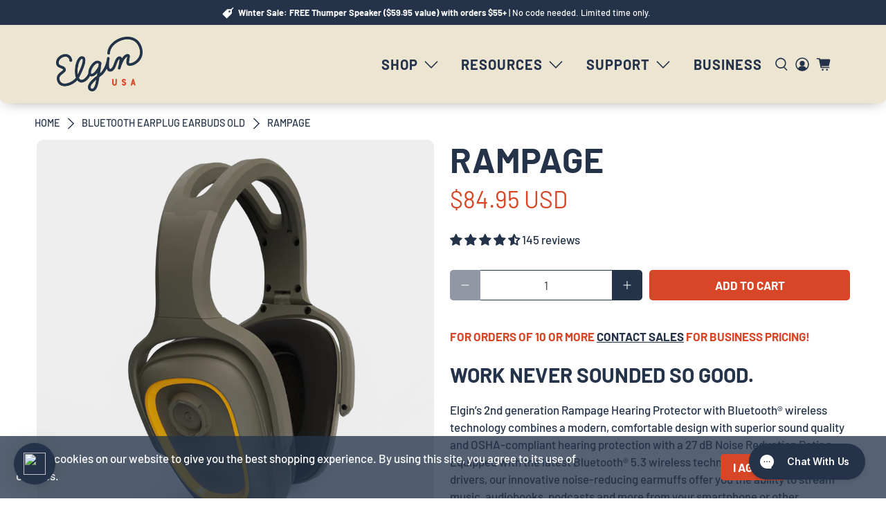

--- FILE ---
content_type: text/html;charset=utf-8
request_url: https://pnapi.invoca.net/1659/na.json
body_size: 114
content:
{"invocaId":"i-9c757840-3434-4f4a-a5ea-5f88e4798391","message":"shared params updated"}

--- FILE ---
content_type: application/x-javascript
request_url: https://cdn-app.cart-bot.net/public/js/main.js?shop=elgin-usa.myshopify.com&1767359540c
body_size: 15833
content:
if(void 0===window.giftbeeloaded||null===document.getElementById("giftbee-loaded")){try{window.giftbeeloaded=!0;var elem54214243=document.createElement("div");elem54214243.id="giftbee-loaded",elem54214243.style.cssText="display:none;",document.body.appendChild(elem54214243)}catch(t){console.error(t)}!function(){var t={bucket:0,capacity:10,delay:500,add:function(){this.bucket++,this.clearBucket()},clearBucketTimeout:null,clearBucket:function(){null!==this.clearBucketTimeout&&clearTimeout(this.clearBucketTimeout);var t=this;setTimeout((function(){t.bucket=0}),this.delay)},hasSpace:function(){return this.bucket<this.capacity}};!function(e){for(var n=[{id:48622,name:"Auto add to cart bot",must_include_any_variant:"false",remove_the_initial_variants:"false",works_in_reverse:"false",status:"enabled",apply_once_per_cart:"true",condition_type:"cart_value",cart_value_min:"55",cart_value_max:"",cart_value_max_enable:"false",apply_once_per_session:"true",apply_only_on_add_to_cart:"false",products_min:"0",products_max:"",products_max_enable:"false",product_variants_contain:[],product_variants_add:[{product_id:"8483182117113",variant_id:"45390357856505",title:"Thumper - Default Title",selling_plan_name:"",selling_plan_id:"",quantity:1}],use_date_condition:"false",date_from:null,date_to:null,type:"classic",psp_title:"",psp_description:"",ask_for_confirmation:"false",confirmation_title:"",confirmation_description:"",restrict_amount_to_products_included:"false",add_products_even_if_already_in_the_cart:"true"}],o=[],a=(new Date).getTime(),i=0;i<n.length;i++){var r=!0;if(void 0!==n[i].use_date_condition&&"true"===n[i].use_date_condition){if(void 0!==n[i].date_from&&null!==n[i].date_from&&""!==n[i].date_from.trim())new Date(n[i].date_from).getTime()>a&&(r=!1);if(void 0!==n[i].date_to&&null!==n[i].date_to&&""!==n[i].date_to.trim())new Date(n[i].date_to).getTime()<a&&(r=!1)}!0===r&&o.push(n[i])}if("undefined"!=typeof Shopify&&void 0!==Shopify.currency&&void 0!==Shopify.currency.rate)for(var c=1*Shopify.currency.rate,u=0;u<o.length;u++){var d=o[u];"cart_value"!==d.condition_type&&"cart_value_and_products"!==d.condition_type&&"n_products_and_cart_value"!==d.condition_type||(""!==d.cart_value_min&&(d.cart_value_min=d.cart_value_min*c),""!==d.cart_value_max&&(d.cart_value_max=d.cart_value_max*c))}var s=[];function l(t,e,n){void 0!==s[t]&&clearTimeout(s[t]),s[t]=setTimeout(e,n)}var p,h,f,m,y={cart:{_cartData:{items:[]},get cartData(){if(0===this._cartData.items.length){var t=p.get("cart");if(!1!==t)return t}return this._cartData},set cartData(t){this._cartData=t},clearCartData(){this.cartData={items:[]},p.save("cart",JSON.stringify({items:[]}))},cartCache:{},get:function(e,n){if(void 0===e&&(e=!0),void 0===n&&(n=!0),e){var o=Date.now();if(o=Math.round(o/1500),void 0!==a.cartCache[o]&&Object.keys(a.cartCache[o]).length>0){_&&console.log("---- reading cart data from cache via promise ----");var a=this,i=new Promise(((t,e)=>{t(new Response(JSON.stringify(a.cartCache[o]),{status:200,statusText:"Smashing success!"}))}));return!1,i}}if(!1===t.hasSpace())return console.log("leaky bucket is full"),null;t.add(),a=this;var r=fetch(h.getRootUrl()+"cart.json?cartbot-cart-call",{method:"GET",cache:"no-cache",credentials:"same-origin",headers:{"Content-Type":"application/json"}}).then((function(t){return t.clone().json().then((function(e){var o=JSON.parse(JSON.stringify(e));if(void 0!==window.bndlr&&"function"==typeof window.bndlr.updateCartWithDiscounts)try{var i=window.bndlr.updateCartWithDiscounts(o);void 0!==i.discounted_cart_object&&(o=i.discounted_cart_object,o=a.reorderCartItemsIfNeeded(o))}catch(t){console.log(t)}_&&console.log("---- saving cart data to cache ----",JSON.parse(JSON.stringify(o))),a.cartData=JSON.parse(JSON.stringify(o)),a.cartData=JSON.parse(JSON.stringify(o));var r=Date.now();return r=Math.round(r/1500),a.cartCache[r]=JSON.parse(JSON.stringify(o)),!1,n&&p.save("cart",JSON.stringify(o)),t}))}));return r},reorderCartItemsIfNeeded:function(t){var e=JSON.parse(JSON.stringify(t));for(var n in e.items=[],t.items)t.items.hasOwnProperty(n)&&("undefined"!==t.items[n].original_line_item_id?e.items[1*t.items[n].original_line_item_id]=JSON.parse(JSON.stringify(t.items[n])):e.items.push(JSON.parse(JSON.stringify(t.items[n]))));return e}},nav:h={getRootUrl:function(){return window.location.origin?window.location.origin+"/":window.location.protocol+"/"+window.location.host+"/"},isHomePage:function(){return"/"===window.location.pathname},isProductPage:function(){return!!/\/products\/([^\?\/\n]+)/.test(window.location.href)},isCartPage:function(){return!!/\/cart\/?/.test(window.location.href)},getProductHandle:function(t){if(void 0===t&&(t=(t=window.location.href).replace("/products/products","/products")),/\/products\/([^\?\/\n]+)/.test(t)){var e=t.match(/\/products\/([^\?\/\n]+)/);if(void 0!==e[1])try{return decodeURIComponent(e[1]).replace("#","")}catch(t){return e[1].replace("#","")}}return!1},getAppApiEndpoint:function(){return"https://app.cart-bot.net/public/api/"},getInvoiceEndpoint:function(){return this.getAppApiEndpoint()+"cdo.php?shop=elgin-usa.myshopify.com"},getSellingPlanId:function(){var t=this.getQueryParams(window.location.search);return void 0!==t.selling_plan?t.selling_plan:""},getQueryParams:function(t){t=t.split("+").join(" ");for(var e,n={},o=/[?&]?([^=]+)=([^&]*)/g;e=o.exec(t);)n[decodeURIComponent(e[1])]=decodeURIComponent(e[2]);return n},reload:function(){window.location=self.location,window.location.reload(!0)},isQueryParameterSet:function(t){return void 0!==this.getQueryParams(window.location.search)[t]}},cartbot:{getDefaultCurrency:function(){if("undefined"!=typeof Shopify&&void 0!==Shopify.currency&&void 0!==Shopify.currency.active)var t=Shopify.currency.active;else t="USD";return t}},string:{getRandomString:function(t){for(var e="abcdefghijklmnopqrstuvwxyz0123456789",n=e.length,o=[],a=0;a<t;a++)o.push(e.charAt(Math.floor(Math.random()*n)));return o.join("")}},queue:{queue:{},add:function(t,e,n){void 0===this.queue[t]&&(this.queue[t]={finish:n,q:[],tick:0}),this.queue[t].q.push(e)},process:function(t){if(void 0!==this.queue[t]){this.queue[t].q.length;var e=this.queue[t].tick;void 0!==this.queue[t].q[e]&&(this.queue[t].q[e](),this.tick(t))}},tick:function(t){void 0!==this.queue[t]&&(this.queue[t].tick++,this.queue[t].tick===this.queue[t].q.length?(this.queue[t].finish(),delete this.queue[t]):this.process(t))},cancel:function(t){delete this.queue[t]}},promiseQueue:f={queue:{},add:function(t,e,n){void 0===this.queue[t]&&(this.queue[t]={finish:n,q:[],tick:0}),this.queue[t].q.push(e)},process:function(t){if(void 0!==this.queue[t]){this.queue[t].q.length;var e=this.queue[t].tick;void 0!==this.queue[t].q[e]&&this.queue[t].q[e]().then((function(){setTimeout((function(){f.tick(t)}),10)}))}},tick:function(t){void 0!==this.queue[t]&&(this.queue[t].tick++,this.queue[t].tick===this.queue[t].q.length?(this.queue[t].finish(),delete this.queue[t]):this.process(t))},cancel:function(t){delete this.queue[t]}},cookie:{key:"cartbot_data_",maxAge:36e5,set:function(t,e,n){var o=new Date;t=this.key+t;var a={data:JSON.parse(e),time:(new Date).getTime()};if(e=JSON.stringify(a),n>0){o.setTime(o.getTime()+24*n*60*60*1e3);var i="expires="+o.toUTCString();document.cookie=t+"="+e+";"+i+";path=/"}else document.cookie=t+"="+e+";path=/"},get:function(t){var e=(t=this.key+t)+"=",n=document.cookie;n=n.split(";");for(var o=[],a=0;a<n.length;a++)try{o.push(decodeURIComponent(n[a].trim(" ")))}catch(t){console.error(n[a])}var i="";for(a=0;a<o.length;a++){for(var r=o[a];" "==r.charAt(0);)r=r.substring(1);0==r.indexOf(e)&&(i=r.substring(e.length,r.length),a=o.length)}try{var c=JSON.parse(i);return void 0===c.time?i:c.time<(new Date).getTime()-this.maxAge?"":JSON.stringify(c.data)}catch(t){}return""}},local:p={key:"cartbot_data_",save:function(t,e){try{localStorage.setItem(this.getKey()+t,e)}catch(t){console.log("Error when saving data",t)}},get:function(t){try{var e=localStorage.getItem(this.getKey()+t);return JSON.parse(e)}catch(t){return!1}return!1},getKey:function(){return this.key}},sessionStorage:{key:"cartbot_data_",save:function(t,e){try{sessionStorage.setItem(this.getKey()+t,e)}catch(t){console.log("Error when saving data",t)}},get:function(t){try{var e=sessionStorage.getItem(this.getKey()+t);return JSON.parse(e)}catch(t){return!1}return!1},getKey:function(){return this.key}},money:{currencySymbols:{USD:"$",CAD:"$",AUD:"$",NZD:"$",CLP:"$",EUR:"€",CRC:"₡",GBP:"£",ILS:"₪",INR:"₹",JPY:"¥",KRW:"₩",NGN:"₦",PHP:"₱",PLN:"zł",PYG:"₲",THB:"฿",UAH:"₴",VND:"₫"},formatPrice:function(t,e){if("undefined"!=typeof Shopify&&Shopify.hasOwnProperty("currency")&&Shopify.currency.hasOwnProperty("rate")){var n,o=Shopify.currency.active,a=Shopify.currency.rate,i="";if(-1!==i.indexOf("{{iso_currency}}")&&(i=i.replace("{{iso_currency}}",o)),-1!==i.indexOf("{{currency_symbol}}"))if("string"==typeof this.currencySymbols[o]){var r=this.currencySymbols[o];i=i.replace("{{currency_symbol}}",r)}else i=i.replace("{{currency_symbol}}","");return void 0===e&&(e=!1),e&&"1.0"!==a&&(t=this.convertMoney(t,a,o)),n=i,this.formatMoney(t,n,o||this.getDefaultCurrency())}return""},formatMoney:function(t,e,n,o){void 0===o&&(o="up");try{"string"==typeof t&&(t=t.replace(".",""));var a="",i=/\{\{\s*(\w+)\s*\}\}/,r=e;function c(t,e){return void 0===t?e:t}function u(t,e,n,o,a){if(e=c(e,2),n=c(n,","),o=c(o,"."),a=c(a,"up"),isNaN(t)||null==t)return 0;var i=t;t=(t/100).toFixed(e),"down"===a&&i/100-t==-.5&&(t=(t-=1).toString());var r=t.split(".");return r[0].replace(/(\d)(?=(\d\d\d)+(?!\d))/g,"$1"+n)+(r[1]?o+r[1]:"")}switch(r.match(i)[1]){case"amount":a=u(t,2);break;case"amount_no_decimals":a=u(t,0,",",".",o);break;case"amount_with_comma_separator":a=u(t,2,".",",");break;case"amount_with_decimal_separator":a=u(t,2,",",".");break;case"amount_no_decimals_with_comma_separator":a=u(t,0,".",",",o);break;case"amount_no_decimals_with_space_separator":a=u(t,0," ",",",o);break;case"amount_with_apostrophe_separator":a=u(t,2,"'",".")}return r.replace(i,a)}catch(d){return price=t/100,price.toLocaleString(void 0,{style:"currency",currency:n})}},convertMoney:function(t,e,n,o){return t<=0?0:(t*=e,o&&(-1!==["USD","CAD","AUD","NZD","SGD","HKD","GBP"].indexOf(n)?t=Math.ceil(t):-1!==["JPY"].indexOf(n)?t=100*Math.ceil(t/100):-1!==["EUR"].indexOf(n)&&(t=Math.ceil(t)-.05)),t)}}},_=!1;!0===y.nav.isQueryParameterSet("botdebug")&&(_=!0);var v=function(){function e(t,e){for(;t&&1===t.nodeType;){if(t.matches(e))return t;t=t.parentNode}return null}canPreventCheckout=!0;var n=!1;function a(e,n){void 0===n&&(n=!1);var o=null;if(void 0!==e)o=e.closest("form, .icartShopifyCartContent");!1===n&&(E=function(){a(e,!0)});y.cart.get(!1).then((function(e){return e.clone().json().then((function(e){var n=function(t,e){var n=[],o=!1;try{var a=/\d+:[a-z0-9]+/,i=document;null!==e&&(i=e);var r=i.querySelectorAll('[name="updates[]"]');if(r.length>0)for(var c=0;c<r.length;c++){var u=r[c],d=u.id;if("string"==typeof d){var s=d.match(a);if(null!==s&&"string"==typeof s[0]){var l=s[0];if((h=1*u.value)>=0){for(var p=0;p<t.items.length;p++)t.items[p].key===l&&t.items[p].quantity!=h&&n.push({key:t.items[p].key,id:t.items[p].id,quantity:h});o=!0}}}if(!1===o&&r.length===t.items.length){var h,f=u.dataset.index;if(void 0===f)var m=c+1;else m=f;if(("string"==typeof m||"number"==typeof m)&&(m*=1)>0&&(h=1*u.value)>=0)for(p=0;p<t.items.length;p++)p+1===m&&t.items[p].quantity!=h&&n.push({key:t.items[p].key,id:t.items[p].id,quantity:h})}}}catch(t){console.error(t)}return n}(e,o);if(!(n.length>0))return changesWereMadeToTheCart=!1,d(!1,!1,"");if(!1===changesWereMadeToTheCart){var a=function(t,e){var n=!1;try{var o=/\d+:[a-z0-9]+/,a=document;null!==e&&(a=e);var i=a.querySelectorAll('[name="updates[]"]');if(i.length>0)for(var r=0;r<i.length;r++){var c=i[r],u=c.id;if("string"==typeof u){var d=u.match(o);if(null!==d&&"string"==typeof d[0]){var s=d[0];if((p=1*c.value)>=0){for(var l=0;l<t.items.length;l++)t.items[l].key===s&&t.items[l].quantity!=p&&(t.items[l].quantity=p,t.items[l].line_price=p*t.items[l].price,t.items[l].original_line_price=p*t.items[l].original_price,t.items[l].final_line_price=p*t.items[l].final_price);n=!0}}}if(!1===n&&i.length===t.items.length){var p;if(void 0===c.dataset.index)var h=r+1;if(("string"==typeof h||"number"==typeof h)&&(h*=1)>0&&(p=1*c.value)>=0)for(l=0;l<t.items.length;l++)l+1===h&&t.items[l].quantity!=p&&(t.items[l].quantity=p,t.items[l].line_price=p*t.items[l].price,t.items[l].original_line_price=p*t.items[l].original_price,t.items[l].final_line_price=p*t.items[l].final_price)}}}catch(t){console.error(t)}return{cartData:t,quantityWasFixed:n}}(e,o);e=a.cartData,y.cart.cartData=e}var i=b(void 0,!1,"");return i.add.length>0||i.remove.length>0?async function(e,n){void 0===n&&(n=!0);var o=function(t){for(var e={},n=0;n<t.length;n++)void 0!==t[n].key?e[t[n].key]=t[n].quantity:void 0!==t[n].id&&(e[t[n].id]=t[n].quantity);return e}(e);if(!0===T)return console.log("Already adding to the cart"),null;if(T=!0,!1===t.hasSpace())return console.log("leaky bucket is full"),null;t.add();var a=".js",i="",r="/";void 0!==window.Shopify&&void 0!==window.Shopify.routes&&"string"==typeof window.Shopify.routes.root&&(r=window.Shopify.routes.root);return await fetch(r+"cart/update"+a+"?cartbot-cart-call&"+i,{method:"POST",cache:"no-cache",credentials:"same-origin",headers:{"Content-Type":"application/json"},redirect:"follow",referrerPolicy:"no-referrer",body:JSON.stringify({updates:o})}).then((function(t){if(T=!1,n&&(void 0===t.status||200!==t.status))throw new Error("Cartbot: Couldnt add the product to the cart automatically. Please recreate your bot or check that the product you are trying to add exists and has the correct selling plan selected (if needed). "+t.status);"function"==typeof E&&E()})).catch((function(t){return T=!1,"function"==typeof E&&E(),null}))}(n).then((function(t){return d(!1,!1,"")})):void 0}))})).then((function(t){i()}))}function i(){if(void 0!==window.bndlr&&"function"==typeof bndlr.canUseCheckout&&"function"==typeof bndlr.checkout&&!0===bndlr.canUseCheckout())return bndlr.checkout(),!0;var t=!1;try{void 0!==window.gokwikSdk&&void 0!==window.gokwikSdk.initCheckout&&void 0!==window.merchantInfo&&(window.gokwikSdk.initCheckout(window.merchantInfo),t=!0)}catch(t){console.error(t)}if(!1===t){var e=document.querySelector(".cartbot-checkout-button-clicked");if(null!==e&&!1===changesWereMadeToTheCart){canPreventCheckout=!1,e.click(),canPreventCheckout=!0;var n=!0;void 0!==window.sendicaPickupPoints&&void 0!==window.sendicaPickupPoints.controllingCheckout&&!0===window.sendicaPickupPoints.controllingCheckout&&(n=!1),!0===n&&setTimeout((function(){window.location.href="/checkout"}),4e3)}else window.location.href="/checkout"}}function r(t,e){return y.cart.get(!1).then((function(n){return d(!0,t,e)}))}function c(){return _&&console.log("== refreshing local cart =="),y.cart.get(!1)}function d(t,e,n){void 0===n&&(n="");var o=b(void 0,e,n),a=JSON.parse(JSON.stringify(o.remove));return o.add.length>0?(changesWereMadeToTheCart=!0,N(o.add).then((function(e){a.length>0?j(a).then((function(e){t&&y.nav.isCartPage()&&y.nav.reload()})):t&&y.nav.isCartPage()&&null!==e&&(console.log("reloading the cart page"),y.nav.reload())}))):o.remove.length>0?(changesWereMadeToTheCart=!0,j(o.remove).then((function(e){t&&y.nav.isCartPage()&&y.nav.reload()}))):new Promise(((t,e)=>{t(new Response("",{status:200,statusText:"Fallback promise."}))}))}function s(arguments,t){void 0===t&&(t=!1);var e=arguments[0],n=arguments[1],o=h(e,"add"),a=h(e,"change"),i={};if(o||t&&a)if(null!==n&&"object"==typeof n&&"object"==typeof n.body)for(var r of n.body.entries())i[r[0]]=r[1];else if("object"==typeof n&&"string"==typeof n.body&&void 0!==n.headers&&"string"==typeof n.headers["Content-Type"]&&-1!==n.headers["Content-Type"].indexOf("application/json"))try{i=JSON.parse(n.body)}catch(t){}else if("object"==typeof n&&"string"==typeof n.body&&void 0!==n.headers&&"string"==typeof n.headers["content-type"]&&-1!==n.headers["content-type"].indexOf("application/json"))try{i=JSON.parse(n.body)}catch(t){}else if("object"==typeof n&&"string"==typeof n.body)i=y.nav.getQueryParams(n.body);else if("object"==typeof n&&void 0===n.body)try{for(var r of n.entries())i[r[0]]=r[1]}catch(t){console.log(t)}else if("string"==typeof n){try{i=JSON.parse(n)}catch(t){}if(0===Object.keys(i).length)try{i=y.nav.getQueryParams(n)}catch(t){}}if(void 0!==i.line&&void 0===i.id){var c=JSON.parse(JSON.stringify(y.cart.cartData)),u=1*i.line;u-=1,void 0!==c.items&&void 0!==c.items[u]&&(i.id=c.items[u].id,i.key=c.items[u].key)}if(void 0!==i.items&&void 0!==i.items[0]){var d=i.items;(i=i.items[0]).items=d}if(void 0!==i.updates&&Object.keys(i.updates).length>0){d=[];for(var s in i.updates)i.updates.hasOwnProperty(s)&&d.push({id:s,quantity:i.updates[s]});(i=d[0]).items=d}if(void 0!==i["id[]"]&&(i.id=i["id[]"]),void 0!==i["items[0][id]"]&&(i.id=i["items[0][id]"]),void 0!==i["items[0][quantity]"]&&(i.quantity=i["items[0][quantity]"]),void 0!==i["items[0][selling_plan]"]&&(i.selling_plan=i["items[0][selling_plan]"]),"string"==typeof i.id&&-1!==i.id.indexOf(":")){var l=i.id.split(":");"string"==typeof l[0]&&l[0].length>0&&(i.id=l[0])}if(void 0===i.id&&void 0!==i["items[1]id"]&&(i.id=i["items[1]id"]),void 0!==i.id){var p=1;void 0!==i.quantity&&(p=i.quantity);var f="";void 0!==i.selling_plan&&(f=i.selling_plan);var m=[];if(void 0!==i.items&&i.items.length>1)for(var _=0;_<i.items.length;_++){var v=i.items[_];if(void 0!==v.id){var g=1;void 0!==v.quantity&&(g=v.quantity);var w="";void 0!==v.selling_plan&&(w=v.selling_plan);var b={id:v.id,quantity:g,selling_plan:w};m.push(b)}}if(0===m.length){var k=!0;for(_=0;k;){if(void 0===i["items["+_+"][id]"])k=!1;else{var C=i["items["+_+"][id]"];g=1;void 0!==i["items["+_+"][quantity]"]&&(g=i["items["+_+"][quantity]"]);w="";void 0!==i["items["+_+"][selling_plan]"]&&(w=i["items["+_+"][selling_plan]"]);b={id:C,quantity:g,selling_plan:w};m.push(b)}_++}}return""!==i.id&&(1*i.id+""==i.id+""&&{id:i.id,quantity:p,selling_plan:f,other_items:m,number_of_line_in_cart:i.line})}return!1}function p(arguments){var t=arguments[0],e=["/cart/"],n=["cartbot-cart-call","bundler-cart-call"],o=!1;if("string"==typeof t)for(var a=0;a<e.length;a++)if(-1!==t.indexOf(e[a])){for(var i=!1,r=0;r<n.length;r++)-1!==t.indexOf(n[r])&&(i=!0);!1===i&&(o=!0,a=e.length)}return o}function h(t,e){var n={add:["/cart/add.js","/cart/add.json","/cart/add"],change:["/cart/change.js","/cart/change.json","/cart/change","/cart/update.js","/cart/update.json"],clear:["/cart/clear.js","/cart/clear.json","/cart/clear"]};if(n.change.push("/cart/update"),void 0===n[e])return!1;var o=["cartbot-cart-call"];"change"===e&&o.push("bundler-cart-call");var a=n[e],i=!1;if("string"==typeof t)for(var r=0;r<a.length;r++)if(-1!==t.indexOf(a[r])){for(var c=!1,u=0;u<o.length;u++)-1!==t.indexOf(o[u])&&(c=!0);!1===c&&(i=!0,r=a.length)}return i}function f(t){try{JSON.parse(t)}catch(t){return!1}return!0}function v(t,e,n){var o=[];o.push(t);for(let t=0;t<e.length;t++)e[t].id!==n&&o.push(e[t]);return t={items:o}}function g(t,e,n){var o={add:[],remove:[]};if(void 0!==t.other_items&&t.other_items.length>1){var a=b(t.other_items[0],e,n,t.other_items);void 0!==a.add&&a.add.length>0&&(o.add=o.add.concat(a.add)),void 0!==a.remove&&a.remove.length>0&&(o.remove=o.remove.concat(a.remove))}else o=b(t,e,n);return o}function b(t,e,n,a){if(_&&(console.log("---- getActions ----"),console.trace()),void 0===e&&(e=!1),void 0===a&&(a=[]),void 0!==window.completelyDisableCartbotApp&&!0===window.completelyDisableCartbotApp)return console.log("Cartbot app was disabled by the completelyDisableCartbotApp variable"),{add:[],remove:[]};void 0===n&&(n="");var i=JSON.parse(JSON.stringify(y.cart.cartData));JSON.parse(JSON.stringify(i));_&&console.log("cart in getActions",JSON.parse(JSON.stringify(i)));var r=[];if(a.length<=1&&(a=[t]),void 0!==a&&a.length>0)for(var c=0;a.length>c;c++){var u=a[c];if(null!=u){var d=!1;if(null!==i&&void 0!==i.items&&i.items.length>0)for(var s=0;s<i.items.length;s++){var l="";void 0!==i.items[s].selling_plan_allocation&&(l=i.items[s].selling_plan_allocation.selling_plan.id);var p="";void 0!==u.selling_plan&&(p=u.selling_plan);var h=!1;1*i.items[s].id!=1*u.id&&i.items[s].key!==u.id||(h=!0),"string"==typeof i.items[s].key&&0===i.items[s].key.indexOf(u.id+":")&&(h=!0),!0===h&&(l+""==p+""||1*u.quantity==0&&"change"===n)&&(i.items[s].quantity="change"===n?1*u.quantity:1*i.items[s].quantity+1*u.quantity,d=!0,s=i.items.length)}if(!1===d&&"change"!==n){var f={id:1*u.id,quantity:1*u.quantity,key:1*u.id};void 0!==u.selling_plan&&null!==u.selling_plan&&(f.selling_plan_allocation={selling_plan:{id:u.selling_plan}}),i.items.push(f)}void 0!==u.quantity&&u.quantity}}var v=0;if(null!=i&&void 0!==i.items&&null!==i.items&&i.items.length>0)for(s=0;s<i.items.length;s++)void 0!==i.items[s].line_price&&void 0!==i.items[s].quantity&&i.items[s].quantity>0&&(v+=i.items[s].line_price);v/=100,_&&console.log("totalCartValue",v);for(var g=[],w=[],b=0;b<o.length;b++)for(var k=o[b],C=!0,S=0;C&&S<1e4;){C=!1,S++;var q=JSON.parse(JSON.stringify(i)),O=!0,T="true"!==k.must_include_any_variant,E="true"===k.works_in_reverse;"n_products"!==k.condition_type&&"n_products_and_cart_value"!==k.condition_type||(T=!1);var N=!1,P=[],j=!1;if("true"===k.ask_for_confirmation)try{var x=y.sessionStorage.get("blocked_confirmation_bots");null!==x&&void 0!==x["_"+k.id]&&(j=!0,O=!1)}catch(t){console.error("cartbot",t)}if("true"===k.apply_once_per_session&&!0!==e)try{""!==(X=y.cookie.get("applied_rules"))&&(X=JSON.parse(X)),void 0!==X["_"+k.id]&&(j=!0,O=!1)}catch(t){console.error("cartbot",t)}if("products"===k.condition_type||"n_products"===k.condition_type||"cart_value_and_products"===k.condition_type||"n_products_and_cart_value"===k.condition_type){var D=[];if(k.product_variants_contain.length>0){for(var A=0,J=0,R=0,U=0;U<k.product_variants_contain.length;U++)for(var I=k.product_variants_contain[U],M=0,L=(JSON.parse(JSON.stringify(P)),JSON.parse(JSON.stringify(i.items)),0);L<i.items.length;L++){l="";if(void 0!==(f=i.items[L]).selling_plan_allocation&&(l=f.selling_plan_allocation.selling_plan.id+""),1*I.variant_id==1*f.id&&f.quantity>0&&M<I.quantity&&(I.selling_plan_id+""===l||"one_time_or_any"===I.selling_plan_id||"any"===I.selling_plan_id&&""!==l))if("n_products"===k.condition_type||"n_products_and_cart_value"===k.condition_type){var H=null;"true"===k.products_max_enable?(H=1*k.products_max,H-=J):H=99999999;var Q=f.quantity;Q>H&&(Q=H),A++,J+=Q,R+=Q,f.quantity=f.quantity-Q,"n_products_and_cart_value"===k.condition_type&&(M=Q),_&&console.log("Reducing quantity of item "+f.id+" for quantity of "+Q+" because of "+k.name+" rule"),P.push({id:I.variant_id,quantity:Q,line_key:f.key})}else{var $=f.quantity;$>I.quantity&&($=I.quantity),f.quantity=f.quantity-$,(M+=$)===I.quantity&&A++,_&&console.log("Reducing quantity of item "+f.id+" for quantity of "+$+" because of "+k.name+" rule",f.quantity),P.push({id:I.variant_id,quantity:I.quantity,line_key:f.key})}else 1*I.variant_id==1*f.id&&(f.quantity<=0&&D.push("Item "+f.id+" doesnt have enough quantity: "+f.quantity),M>=I.quantity&&D.push("We applied more quantity already than what is required for "+1*I.variant_id+". Applied quantity: "+M),I.selling_plan_id+""!==l&&"one_time_or_any"!==I.selling_plan_id&&"any"===I.selling_plan_id&&""!==l&&D.push("Selling plan doesnt match "+1*I.variant_id+". Selling plan: "+l),_&&console.log("reasons",D));!0===T?A===k.product_variants_contain.length&&(L=i.items.length):"n_products"===k.condition_type||"n_products_and_cart_value"===k.condition_type?"true"===k.products_max_enable&&J>=1*k.products_max?(L=i.items.length,_&&console.log("Stopping the loop")):_&&console.log("NOT stopping the loop"):A>0?(L=i.items.length,_&&console.log("Stopping the loop"),"false"===k.apply_once_per_cart&&(U=k.product_variants_contain.length)):_&&console.log("NOT stopping the loop")}!0===T?(O=A===k.product_variants_contain.length,"cart_value_and_products"===k.condition_type&&(m=!0===O)):"n_products"===k.condition_type||"n_products_and_cart_value"===k.condition_type?(O=J>=1*k.products_min,"true"===k.products_max_enable&&R>1*k.products_max&&(O=!1)):"cart_value_and_products"===k.condition_type?m=A>0:O=A>0}}else if("cart_value"===k.condition_type){O=!1;var B=v;"true"===k.cart_value_max_enable?1*k.cart_value_min<=B&&1*k.cart_value_max>=B&&(O=!0):1*k.cart_value_min<=B&&(O=!0)}if("cart_value_and_products"===k.condition_type){let t=!1,e=m;if(O=!1,"true"===k.restrict_amount_to_products_included){var G={};v=0;for(let t=0;t<k.product_variants_contain.length;t++)for(let e=0;e<i.items.length;e++)void 0===G[i.items[e].variant_id+"_"+e]&&i.items[e].variant_id+""==k.product_variants_contain[t].variant_id+""&&(v+=i.items[e].line_price,G[i.items[e].variant_id+"_"+e]=!0);v/=100}"true"===k.cart_value_max_enable?1*k.cart_value_min<=v&&1*k.cart_value_max>=v&&(t=!0):1*k.cart_value_min<=v&&(t=!0),O=!0===t&&!0===e}if("n_products_and_cart_value"===k.condition_type){let t=!1;O=!1,"true"===k.cart_value_max_enable?t=v>=1*k.cart_value_min&&v<=1*k.cart_value_max:v>=1*k.cart_value_min&&(t=!0),!0===t&&(O=J>=1*k.products_min)}if(_&&console.log("canAddItems",O),O){if("true"===k.apply_only_on_add_to_cart&&"add"!==n){C=!1;continue}if(k.product_variants_add.length>0){for(U=0;U<k.product_variants_add.length;U++){var z=(et=k.product_variants_add[U]).quantity,F=!1;if("add"!==n||"true"===k.apply_once_per_cart||"false"===k.remove_the_initial_variants)for(L=0;L<i.items.length;L++){l="";if(void 0!==(f=i.items[L]).selling_plan_allocation&&(l=f.selling_plan_allocation.selling_plan.id),1*et.variant_id==1*f.id&&f.quantity>0&&l+""==et.selling_plan_id+""){var W=!0;if("true"===k.add_products_even_if_already_in_the_cart&&(W=!1,void 0!==f.properties&&void 0!==f.properties._added_by_cartbot&&(W=!0)),!0===W){var V=f.quantity;if(V>et.quantity&&(V=et.quantity),z<V&&(V=z),"true"===k.remove_the_initial_variants&&"false"===k.apply_once_per_cart||(z-=V)<0&&(z=0),F=!0,f.quantity=f.quantity-V,_&&(console.log("Subtracting quantity of item "+f.id+" for quantity of "+V+" because of "+k.name+" rule"),console.log("New quantity "+f.quantity)),"true"===k.apply_once_per_cart&&f.quantity>0&&E&&"cart_value"!==k.condition_type){var K=JSON.parse(JSON.stringify(k));r.push(K),C=!1}if("true"===k.apply_once_per_cart&&f.quantity>0&&E&&"cart_value"===k.condition_type){K=JSON.parse(JSON.stringify(k));r.push(K),C=!1}}}}!1===F||!0===F&&z>0?(!1===j&&(g.push({id:et.variant_id,quantity:z,selling_plan:et.selling_plan_id,rule_id:k.id,product_id:et.product_id}),N=!0),_&&(console.log("Adding variant "+et.variant_id+" to the cart with quantity of "+z+" because of "+k.name+" rule."),console.log("variantsToAdd",JSON.parse(JSON.stringify(g)),g)),"false"===k.apply_once_per_cart&&"cart_value"!==k.condition_type&&(C=!0)):("false"===k.apply_once_per_cart&&"cart_value"!==k.condition_type&&(C=!0),P.length>0&&"true"===k.remove_the_initial_variants&&"false"===k.apply_once_per_cart&&(N=!0))}if("true"===k.apply_once_per_session&&!0===N&&!0!==e)try{var X;(X=""!==(X=y.cookie.get("applied_rules"))?JSON.parse(X):{})["_"+k.id]=k.id,y.cookie.set("applied_rules",JSON.stringify(X),0)}catch(t){}}}else i=JSON.parse(JSON.stringify(q)),E&&(_&&console.log("Adding rule in for removal",JSON.parse(JSON.stringify(k)),JSON.parse(JSON.stringify(q))),r.push(JSON.parse(JSON.stringify(k))));"true"===k.remove_the_initial_variants&&!0===N&&(w=w.concat(JSON.parse(JSON.stringify(P)))),P=[]}if(_&&console.log("rulesForRemoval",JSON.parse(JSON.stringify(r))),r.length>0)for(var Z=0;Z<r.length;Z++){k=r[Z];var Y=[],tt=i;for(U=0;U<k.product_variants_add.length;U++){var et=k.product_variants_add[U];for(L=0;L<tt.items.length;L++){l="";if(void 0!==(f=tt.items[L]).selling_plan_allocation&&(l=f.selling_plan_allocation.selling_plan.id+""),1*et.variant_id==1*f.id&&f.quantity>0&&et.selling_plan_id+""===l){L=tt.items.length;var nt=1*et.quantity;"cart_value"===k.condition_type&&f.quantity>1*et.quantity&&(nt=f.quantity),"true"===k.works_in_reverse&&(nt=f.quantity),Y.push({id:et.variant_id,quantity:1*nt,line_key:f.key}),f.quantity-=1*nt,_&&(console.log("Removing variant "+et.variant_id+" for quantity of "+nt+" because of "+k.name+" rule"),console.log("Current quantity "+f.quantity+". Item id "+f.id),console.log(JSON.parse(JSON.stringify(tt))))}}}w=w.concat(JSON.parse(JSON.stringify(Y)))}return _&&console.log({add:JSON.parse(JSON.stringify(g)),remove:JSON.parse(JSON.stringify(w))}),{add:g,remove:w}}function k(){if("function"==typeof window.SLIDECART_UPDATE)try{window.SLIDECART_UPDATE()}catch(t){}if(void 0!==window.theme&&void 0!==window.theme.ajaxCart&&"function"==typeof window.theme.ajaxCart.update)try{window.theme.ajaxCart.update()}catch(t){}if("function"==typeof window.icartCartActivityEvent)try{window.icartCartActivityEvent()}catch(t){}try{document.dispatchEvent(new CustomEvent("cart:refresh",{detail:{open:!0}}))}catch(t){}try{document.documentElement.dispatchEvent(new CustomEvent("cart:refresh",{bubbles:!0,detail:{open:!0}}))}catch(t){}try{document.dispatchEvent(new CustomEvent("product:added",{detail:{quantity:1},bubbles:!0}))}catch(t){}if(void 0!==window.HsCartDrawer&&"function"==typeof window.HsCartDrawer.updateSlideCart&&l("hscartdrawer",(function(){try{HsCartDrawer.updateSlideCart()}catch(t){console.log(t)}}),100),void 0!==window.Hs_CartDrawer&&"function"==typeof window.Hs_CartDrawer.updateSlideCart&&l("hscartdrawer",(function(){try{Hs_CartDrawer.updateSlideCart()}catch(t){console.log(t)}}),100),void 0!==window.HS_SLIDE_CART_OPEN&&"function"==typeof window.HS_SLIDE_CART_OPEN&&l("hscartdraweropen",(function(){try{window.HS_SLIDE_CART_OPEN()}catch(t){bundlerConsole.log(t)}}),100),"undefined"!=typeof theme&&void 0!==theme.Cart&&"function"==typeof theme.Cart.updateCart)try{theme.Cart.updateCart()}catch(t){}if("function"==typeof window.updateMiniCartContents)try{window.updateMiniCartContents()}catch(t){}if("function"==typeof window.loadEgCartDrawer)try{window.loadEgCartDrawer()}catch(t){}try{document.dispatchEvent(new CustomEvent("cart:build"))}catch(t){}try{document.dispatchEvent(new CustomEvent("obsidian:upsell:refresh")),document.dispatchEvent(new CustomEvent("obsidian:upsell:open"))}catch(t){}var t=document.getElementById("site-cart");if(null!==t)try{t.show()}catch(t){}if("undefined"!=typeof CartJS&&"function"==typeof CartJS.getCart)try{CartJS.getCart()}catch(t){console.log(t)}if(void 0!==window.SLIDECART_UPDATE)try{window.SLIDECART_UPDATE()}catch(t){bundlerConsole.log(t)}if(void 0!==window.SLIDECART_OPEN&&setTimeout((function(){try{window.SLIDECART_OPEN()}catch(t){bundlerConsole.log(t)}}),500),"undefined"!=typeof Shopify&&void 0!==Shopify.theme&&void 0!==Shopify.theme.jsAjaxCart&&"function"==typeof Shopify.theme.jsAjaxCart.updateView)try{Shopify.theme.jsAjaxCart.updateView()}catch(t){}if("undefined"!=typeof Shopify&&void 0!==Shopify.theme&&void 0!==Shopify.theme.ajaxCart&&"function"==typeof Shopify.theme.ajaxCart.updateView)try{y.cart.get(!1).then((function(t){t.clone().json().then((function(t){Shopify.theme.ajaxCart.updateView({cart_url:window.location.origin+"/cart"},t)}))}))}catch(t){}if(void 0!==window.theme&&void 0!==window.theme.MiniCart&&"function"==typeof window.theme.MiniCart.update)try{theme.MiniCart.update()}catch(t){}if(void 0!==window.ajaxCart&&"function"==typeof window.ajaxCart.load)try{window.ajaxCart.load()}catch(t){}if(void 0!==window.cart&&"function"==typeof window.cart.getCart)try{window.cart.getCart()}catch(t){}if(void 0!==window.geckoShopify&&"function"==typeof window.geckoShopify.onCartUpdate)try{window.geckoShopify.onCartUpdate(1,1,19041994)}catch(t){}if(void 0!==window.Shopify&&"function"==typeof window.Shopify.KT_onItemAdded)try{window.Shopify.KT_onItemAdded()}catch(t){}if("function"==typeof window.flatRefreshCartCallback)try{window.flatRefreshCartCallback()}catch(t){}try{(e=document.querySelectorAll("html")[0]._x_dataStack[0]).updateCart(!0)}catch(t){}try{document.dispatchEvent(new CustomEvent("product:added",{detail:{quantity:0}}))}catch(t){}try{void 0!==window.Alpine&&window.Alpine.store("main").fetchCart()}catch(t){}try{void 0!==window.Alpine&&Alpine.store("xMiniCart").reLoad()}catch(t){}try{void 0!==window.Hs_CartDrawer&&"function"==typeof window.Hs_CartDrawer.updateSlideCart&&window.Hs_CartDrawer.updateSlideCart()}catch(t){}try{"function"==typeof window.updateCartDrawer&&window.updateCartDrawer()}catch(t){}try{void 0!==window.PXUTheme&&void 0!==window.PXUTheme.jsAjaxCart&&"function"==typeof window.PXUTheme.jsAjaxCart.updateView&&window.PXUTheme.jsAjaxCart.updateView()}catch(t){}try{void 0!==window.theme&&void 0!==window.theme.miniCart&&"function"==typeof window.theme.miniCart.updateElements&&window.theme.miniCart.updateElements()}catch(t){}try{void 0!==window.liquidAjaxCart&&"function"==typeof window.liquidAjaxCart.update&&window.liquidAjaxCart.update()}catch(t){}try{void 0!==window.theme&&void 0!==window.theme.miniCart&&"function"==typeof window.theme.miniCart.generateCart&&window.theme.miniCart.generateCart()}catch(t){}try{var e;null!==(e=document.querySelector("#ajax-cart"))&&"function"==typeof e.getCartData&&e.getCartData()}catch(t){}try{"undefined"!=typeof HELPER_UTIL&&"undefined"!=typeof _EVENT_HELPER&&HELPER_UTIL.dispatchCustomEvent(_EVENT_HELPER.updateAndShowCart)}catch(t){}try{window.dispatchEvent(new Event("cart:updated"))}catch(t){}try{"function"==typeof window.opusRefreshCart&&window?.opusRefreshCart(),"function"==typeof window.opusOpen&&window?.opusOpen()}catch(t){}setTimeout((function(){try{document.documentElement.dispatchEvent(new CustomEvent("cart:refresh",{bubbles:!0,detail:{open:!0}}))}catch(t){console.log(t)}}),2e3),void 0!==window.cart&&"function"==typeof window.cart.getCart&&(setTimeout((function(){try{window.cart.getCart()}catch(t){console.log(t)}}),1e3),setTimeout((function(){try{window.cart.getCart()}catch(t){console.log(t)}}),2e3),setTimeout((function(){try{window.cart.getCart()}catch(t){console.log(t)}}),5e3),setTimeout((function(){try{window.cart.getCart()}catch(t){console.log(t)}}),1e4));try{y.cart.get(!1).then((function(t){t.clone().json().then((function(t){document.dispatchEvent(new CustomEvent("theme:cart:reload"));var e=document.querySelector('#cart-icon-bubble .cart-count-bubble span[aria-hidden="true"]');null!==e&&(e.innerHTML=t.item_count);var n=document.querySelector("#cart-notification-button");null!==n&&(n.innerHTML=n.innerHTML.replace(/\d+/,t.item_count));var o=document.querySelector(".cart-link__count");if(null!==o&&(t.item_count>0?o.innerHTML=t.item_count:o.innerHTML=""),void 0!==t.items&&0===t.items.length){var a=document.querySelector("cart-drawer.drawer");null!==a&&a.classList.add("is-empty")}void 0!==window.halo&&void 0!==window.halo.updateSidebarCart&&window.halo.updateSidebarCart(t);try{if(void 0!==window.theme&&void 0!==window.theme.cart&&void 0!==window.theme.cart.store&&"function"==typeof window.theme.cart.store.getState){var i=window.theme.cart.store.getState();"function"==typeof i.updateNote&&i.updateNote(t.note)}}catch(t){console.log(t)}}))}))}catch(t){console.error(t)}try{y.cart.get(!1).then((function(t){t.clone().json().then((function(t){if(void 0!==t.item_count){var e=t.item_count,n=document.querySelector("cart-count");null!==n&&(n.innerHTML=e);var o=document.querySelector(".satcb-cs-header-title .satcb-cs-header-count");null!==o&&(o.innerHTML=e);var a=document.querySelector("#CartCount [data-cart-count]");null!==a&&(a.innerHTML=e)}"undefined"!=typeof window&&void 0!==window.wetheme&&void 0!==window.wetheme.updateCartDrawer&&window.wetheme.updateCartDrawer(t)}))}))}catch(t){}try{var n=document.querySelector("cart-notification")||document.querySelector("cart-drawer mini-cart")||document.querySelector("cart-drawer")||document.querySelector("product-form.product-form")||document.querySelector("#mini-cart")||document.querySelector("sht-cart-drwr-frm");if(null!==n&&"function"==typeof n.renderContents){var o="cart-drawer,cart-icon-bubble";if("function"==typeof n.getSectionsToRender){var a=[];o=n.getSectionsToRender();for(var i in o)o.hasOwnProperty(i)&&("string"==typeof o[i].section?a.push(o[i].section):"string"==typeof o[i].id&&a.push(o[i].id));a.length>0&&(o=a.join(","))}fetch(y.nav.getRootUrl()+"cart?sections="+o,{method:"GET",cache:"no-cache",credentials:"same-origin",headers:{"Content-Type":"application/json"}}).then((function(t){try{return t.clone().json().then((function(t){try{var e={sections:t};n.renderContents(e)}catch(t){}}))}catch(t){}}))}}catch(t){console.error(t)}try{var r=document.querySelector("loess-cart-items")||document.querySelector("loess-cart-drawer-items");if(null!==r&&"function"==typeof r.renderCartItems){o="cart-drawer,cart-icon-bubble";if("function"==typeof r.getSectionsToRender){a=[],o=r.getSectionsToRender();for(var i in o)o.hasOwnProperty(i)&&("string"==typeof o[i].section?a.push(o[i].section):"string"==typeof o[i].id&&a.push(o[i].id));a.length>0&&(o=a.join(","))}fetch(y.nav.getRootUrl()+"cart?sections="+o,{method:"GET",cache:"no-cache",credentials:"same-origin",headers:{"Content-Type":"application/json"}}).then((function(t){try{return t.clone().json().then((function(t){y.cart.get(!0).then((function(e){e.clone().json().then((function(e){e.sections=t,r.renderCartItems(e)}))}))}))}catch(t){console.error(t)}}))}}catch(t){console.error(t)}try{var c=document.querySelector(".minicart__outerbox");if(null!==c&&"function"==typeof window.cartContentUpdate){o=c.dataset.section;fetch(y.nav.getRootUrl()+"cart?sections="+o,{method:"GET",cache:"no-cache",credentials:"same-origin",headers:{"Content-Type":"application/json"}}).then((function(t){try{return t.clone().json().then((function(t){y.cart.get(!0).then((function(e){e.clone().json().then((function(e){e.sections=t,window.cartContentUpdate(e,c,o)}))}))}))}catch(t){console.error(t)}}))}}catch(t){console.error(t)}try{setTimeout((()=>{document.dispatchEvent(new CustomEvent("dispatch:cart-drawer:refresh"))}),500)}catch(t){}try{"function"===window.$&&window.$("form.cart-drawer").length>0&&(window.$(".cart-drawer input").first().trigger("blur"),setTimeout((function(){window.$(".cart-drawer input").first().trigger("input")}),350))}catch(t){console.log(t)}try{window.dispatchEvent(new Event("update_cart"))}catch(t){}try{document.dispatchEvent(new Event("theme:cartchanged"))}catch(t){}try{void 0!==window.theme&&void 0!==window.theme.cart&&"function"==typeof window.theme.cart._updateCart&&window.theme.cart._updateCart()}catch(t){}try{void 0!==window.AMG&&void 0!==window.AMG.sidecart&&"function"==typeof window.AMG.sidecart.refresh&&window.AMG.sidecart.refresh()}catch(t){}if(void 0!==window.ajaxCart&&"function"==typeof window.ajaxCart.load)try{ajaxCart.load()}catch(t){}if(void 0!==window.Shopify&&"function"==typeof window.Shopify.onItemAdded)try{window.Shopify.onItemAdded()}catch(t){}if(void 0!==window.Rebuy&&void 0!==window.Rebuy.Cart&&"function"==typeof window.Rebuy.Cart.fetchShopifyCart)try{Rebuy.Cart.fetchShopifyCart((function(t){}))}catch(t){}try{void 0!==window.theme&&void 0!==window.theme.partials&&void 0!==window.theme.partials.Cart&&"function"==typeof window.theme.partials.Cart.updateAllHtml&&window.theme.partials.Cart.updateAllHtml((function(){}))}catch(t){}try{void 0!==window.refreshCart&&window.refreshCart()}catch(t){}try{void 0!==window.upcartRefreshCart&&window.upcartRefreshCart()}catch(t){}try{void 0!==window.theme&&void 0!==window.theme.updateCartSummaries&&window.theme.updateCartSummaries()}catch(t){}try{void 0!==window.liquidAjaxCart&&"function"==typeof window.liquidAjaxCart.cartRequestUpdate&&window.liquidAjaxCart.cartRequestUpdate()}catch(t){}try{var u=document.querySelector("cart-root");null!=u&&"function"==typeof u.updateHtml&&u.updateHtml()}catch(t){console.log(t)}try{var d=document.querySelector("cart-drawer-items");null!=d&&"function"==typeof d.onCartUpdate&&d.onCartUpdate()}catch(t){console.log(t)}try{var s=document.querySelector("cart-drawer");null!=s&&"function"==typeof s.update&&s.update()}catch(t){console.log(t)}try{void 0!==window.theme&&"function"==typeof window.theme.CartDrawer&&new theme.CartDrawer}catch(t){}try{fetch(`/?sections=${["cart-items","cart-footer","cart-item-count"].join(",")}`,{method:"GET",headers:{"X-Requested-With":"XMLHttpRequest"}}).then((t=>t.json())).then((t=>{document.body.dispatchEvent(new CustomEvent("shapes:modalcart:afteradditem",{bubbles:!0,detail:{response:{sections:t}}}))})).catch((t=>console.error("Cart drawer update failed:",t)))}catch(t){}try{var p=document.querySelectorAll("#MinimogCartDrawer");void 0!==p[0]&&"function"==typeof p[0].onCartDrawerUpdate&&p[0].onCartDrawerUpdate()}catch(t){console.log(t)}}function C(t,e=new FormData,n=""){for(let a in t)if(t.hasOwnProperty(a)){const i=t[a],r=n?`${n}[${a}]`:a;if("object"!=typeof i||Array.isArray(i))if(Array.isArray(i))for(var o=0;o<i.length;o++)C(i[o],e,`${r}[${o}]`);else e.append(r,i);else C(i,e,r)}return e}function S(t){let e="";for(let[n,o]of t.entries())e.length>0&&(e+="&"),e+=`${encodeURIComponent(n)}=${encodeURIComponent(o)}`;return e}function q(t){const e=new FormData;if("string"!=typeof t||!t.trim())return e;const n=t.split("&");for(const t of n){const[n,o]=t.split("=");e.append(decodeURIComponent(n),void 0!==o?decodeURIComponent(o):"")}return e}function O(t,e){for(var n={items:[]},o=0;o<t.length;o++){var a={id:t[o].id,quantity:t[o].quantity,properties:{_added_by_cartbot:""}};void 0!==t[o].selling_plan&&""!==t[o].selling_plan&&(a.selling_plan=t[o].selling_plan),void 0!==e&&(a.properties=e);for(var i=!1,r=0;r<n.items.length;r++)n.items[r].id!==a.id||typeof a.selling_plan!=typeof n.items[r].selling_plan||void 0!==a.selling_plan&&a.selling_plan!==n.items[r].selling_plan||(n.items[r].quantity+=a.quantity,i=!0);!1===i&&n.items.push(a)}void 0!==n.items&&1===n.items.length&&(n=n.items[0]);return n}changesWereMadeToTheCart=!1;var T=!1,E=function(){};async function N(e,n,a,i,r){void 0===n&&(n=!0),void 0===r&&(r=!0);var c=O(e,a);if(!0===T)return console.log("Already adding to the cart"),null;if(T=!0,!1===t.hasSpace())return console.log("leaky bucket is full"),null;t.add();var u="/";void 0!==window.Shopify&&void 0!==window.Shopify.routes&&"string"==typeof window.Shopify.routes.root&&(u=window.Shopify.routes.root);var d=!1;for(let t=0;t<e.length;t++)for(let n=0;n<o.length;n++)o[n].id===e[t].rule_id&&"true"===o[n].ask_for_confirmation&&(d=!0);if(!0!==(d=await w(e,i,!1,d)))return P(u,"","",n,c,r);try{return openConfirmationModal(e,(function(){return P(u,"","",n,c,r)}))}catch(t){console.log(t)}}async function P(t,e,n,o,a,i){return void 0===i&&(i=!0),await fetch(t+"cart/add"+e+"?cartbot-cart-call&"+n,{method:"POST",cache:"no-cache",credentials:"same-origin",headers:{"Content-Type":"application/json"},redirect:"follow",referrerPolicy:"no-referrer",body:JSON.stringify(a)}).then((function(t){if(T=!1,o&&(void 0===t.status||200!==t.status))throw new Error("Cartbot: Couldnt add the product to the cart automatically. Please recreate your bot or check that the product you are trying to add exists and has the correct selling plan selected (if needed). "+t.status);if("function"==typeof window.$)try{window.$("body").trigger("added.ajaxProduct")}catch(t){}try{document.documentElement.dispatchEvent(new CustomEvent("cart:refresh",{detail:{open:!0}})),setTimeout((function(){document.documentElement.dispatchEvent(new CustomEvent("cart:refresh",{detail:{open:!0}}))}),1e3)}catch(t){}if(!0===i)try{k()}catch(t){console.error(t)}"function"==typeof E&&E()})).catch((function(t){T=!1,console.log("error",t);try{k()}catch(t){console.error(t)}return"function"==typeof E&&E(),null}))}async function j(t){for(var e={},n=0;n<t.length;n++){var o=t[n],a=o.line_key;void 0===e[a]?e[a]={id:o.id,line_key:o.line_key,removable_quantity:1*o.quantity}:e[a].removable_quantity+=o.quantity}return y.cart.get(!1).then((function(t){return t.clone().json().then((function(t){var n={};for(var o in e)if(e.hasOwnProperty(o)){for(var a=!1,i=0;i<t.items.length;i++){if(t.items[i].key===o&&t.items[i].quantity>0)(u=t.items[i].quantity-e[o].removable_quantity)<0&&(u=0),t.items[i].quantity=u,n[o]=u,a=!0}if(!1===a)for(i=0;i<t.items.length;i++){if(0===t.items[i].key.indexOf(o)&&t.items[i].quantity>0)(u=t.items[i].quantity-e[o].removable_quantity)<0&&(u=0),n[o]=u,a=!0}if(!1===a){var r=o.split(":"),c="";void 0!==r[0]&&(c=r[0]);for(i=0;i<t.items.length;i++){var u;if(0===t.items[i].key.indexOf(c)&&t.items[i].quantity>0)(u=t.items[i].quantity-e[o].removable_quantity)<0&&(u=0),n[o]=u,a=!0}}}return Object.keys(n).length>0?fetch("/cart/update.js?cartbot-cart-call",{method:"POST",cache:"no-cache",credentials:"same-origin",headers:{"Content-Type":"application/json"},redirect:"follow",referrerPolicy:"no-referrer",body:JSON.stringify({updates:n})}).then((function(t){if("function"==typeof window.$)try{window.$("body").trigger("added.ajaxProduct")}catch(t){console.error(t)}try{document.documentElement.dispatchEvent(new CustomEvent("cart:refresh",{detail:{open:!0}})),setTimeout((function(){document.documentElement.dispatchEvent(new CustomEvent("cart:refresh",{detail:{open:!0}}))}),1e3)}catch(t){}try{k()}catch(t){console.error(t)}})):new Promise(((t,e)=>{t(new Response({},{status:200,statusText:"Smashing success!"}))}))}))}))}return{init:function(){if(void 0!==window.completelyDisableCartbotApp&&!0===window.completelyDisableCartbotApp)return console.log("Cartbot is disabled via completelyDisableCartbotApp variable."),!0;window.OpusNoATC=!0,function(){t=XMLHttpRequest.prototype.send,XMLHttpRequest.prototype.send=function(e){var n=this._url,a=!1;if("string"==typeof n&&n.length>0){var i=y.string.getRandomString(10);try{var d=this.onreadystatechange;if(this.onreadystatechange=function(){"function"==typeof d&&d.apply(this,arguments),200===this.status&&4===this.readyState&&y.promiseQueue.process(i)},h(n,"change")){var l=s([n,arguments[0]],!0);if((_=b(l,!1,"change")).remove.length>0){var f=arguments,m=this;a=!0,_.add.length>0?N(_.add,!1,void 0,l).then((function(e){_.remove.length>0&&_.remove[0].id==l.id&&_.remove[0].quantity===1*l.quantity?j(_.remove).then((function(t){y.nav.isCartPage()&&y.nav.reload()})):j(_.remove).then((function(e){t.apply(m,f)}))})):(a=!1,y.promiseQueue.add(i,(function(){return j(_.remove)}),(function(){})))}else y.promiseQueue.add(i,(function(){return r(!1,"change")}),(function(){}))}else{var _;if(!1!==(l=s([n,arguments[0]])))if(!0,y.promiseQueue.add(i,(function(){return c()}),(function(){})),(_=g(l,!1,"add")).add.length>0){f=arguments,m=this;var k=Array.from(arguments);a=!0;var arguments,q=!1;if(_.remove.length>0&&_.remove[0].id==l.id&&_.remove[0].quantity===1*l.quantity&&"string"==typeof(arguments=f)[0]){var T=O(_.add);-1!==n.indexOf("bundler-cart-call")&&l.other_items.length>1&&(T=v(T,l.other_items,l.id));var E=C(T);arguments[0]=S(E),q=!0;var P=arguments,x=!1;if(void 0!==_.add[0]&&void 0!==_.add[0].rule_id)for(let t=0;t<o.length;t++)o[t].id===_.add[0].rule_id&&"true"===o[t].ask_for_confirmation&&(x=!0);w(_.add,l,!0,x).then((e=>{!0===(x=e)?openConfirmationModal(_.add,(()=>new Promise(((t,e)=>{t()})).then((()=>{t.apply(m,P)}))),!1,(()=>{t.apply(m,k)})):t.apply(m,P)}))}!1===q&&N(_.add,!1,void 0,l).then((t=>new Promise((e=>setTimeout((()=>e(t)),750))))).then((function(e){t.apply(m,f),_.remove.length>0&&y.promiseQueue.add(i,(function(){return j(_.remove)}),(function(){}))}))}else _.remove.length>0?(f=arguments,m=this,j(_.remove).then((function(t){y.promiseQueue.process(i)}))):(y.promiseQueue.add(i,(function(){var t=0;return new Promise((e=>setTimeout((()=>{console.log("resolving promise"),e(u)}),t))).then((function(){return r(!1,"add")}))}),(function(){})),setTimeout((function(){y.promiseQueue.process(i)}),500))}}catch(t){console.log("Cartbot"),console.error(t)}p([this._url])&&(!0,y.promiseQueue.add(i,(function(){return c()}),(function(){})))}!0!==a&&t.apply(this,arguments)};var t;!function(t){var e=["fetch","xbcFetch"];for(let a=0;a<e.length;a++){let i=e[a];if("function"==typeof t[i])try{var n=t[i];t[i]=function(){var t=y.string.getRandomString(10);h(arguments[0],"clear")&&y.cart.clearCartData();try{if(h(arguments[0],"change")){if(!1!==(m=s(arguments,!0)))if(y.promiseQueue.add(t,(function(){return r(!1,"change")}),(function(){})),(l=b(m,!1,"change")).add.length>0){if(1===l.add.length){if(1*l.add[0].id!==m.id){var e=arguments,a=this;return!0,(M=n.apply(a,e)).then((function(e){N(l.add,!1,void 0,m).then((function(e){y.promiseQueue.process(t),y.nav.isCartPage()&&y.nav.reload()}))})),M}var i=m.number_of_line_in_cart-1,u=!1;void 0!==y.cart.cartData.items[i].properties._added_by_cartbot&&(u=!0);var d=void 0!==y.cart.cartData.items[i].properties._cartbot;if(!0===u||!0===d)return new Promise(((t,e)=>{cancelled=!0,console.log("This item is required and can't be removed from the cart."),e(new Error("Can't remove this item from the cart."))}))}}else if(l.remove.length>0){e=arguments,a=this;return(M=n.apply(a,e)).then((function(e){j(l.remove).then((function(e){y.promiseQueue.process(t),y.nav.isCartPage()&&y.nav.reload()}))})),M}}else{var l,m=s(arguments);if(!1!==m)if(!0,y.promiseQueue.add(t,(function(){return c()}),(function(){})),(l=g(m,!1,"add")).add.length>0){var _=arguments;e=arguments,a=this;!0,y.promiseQueue.add(t,(function(){return r(!1,"add")}),(function(){}));var arguments,v=!1;if(l.remove.length>0&&l.remove[0].id==m.id)if(void 0!==(arguments=e)[1]&&void 0!==arguments[1].body){for(var k=S(arguments[1].body),T=O(l.add),E=C(T),P=["sections","sections_url"],x=0;x<P.length;x++)try{if("string"==typeof arguments[1].body){var D=y.nav.getQueryParams(arguments[1].body);if(void 0!==D[P[x]])var A=D[P[x]];else A=null}else A=arguments[1].body.get(P[x]);null!=A&&E.append(P[x],A)}catch(t){console.log(t)}"string"==typeof arguments[1].body?f(arguments[1].body)?arguments[1].body=JSON.stringify(T):arguments[1].body=S(E):arguments[1].body=E,v=!0;var J=!1;if(void 0!==l.add[0]&&void 0!==l.add[0].rule_id)for(let t=0;t<o.length;t++)o[t].id===l.add[0].rule_id&&"true"===o[t].ask_for_confirmation&&(J=!0);var R=arguments,U=(t,e,n)=>t.apply(e,n).then((t=>t.clone().json().then((e=>{if(void 0!==e.sections&&void 0===e.key&&void 0!==e.sections["cart-notification-product"]){const t=/cart-notification-product-([\d]+:[a-f0-9]+)/,n=e.sections["cart-notification-product"].match(t);n&&n[1]&&(e.key=n[1])}return new Response(JSON.stringify(e),{headers:{"Content-Type":"application/json"},status:t.status,statusText:t.statusText})}))));return w(l.add,m,!0,J).then((t=>{if(!0!==(J=t))return U(n,a,R);try{return openConfirmationModal(l.add,(function(){return U(n,a,R)}),!0,(function(){return _[1].body=q(k),U(n,a,_)}),!0)}catch(t){console.log(t)}}))}if(!1===v){var I=10;return N(l.add,!1,void 0,m).then((t=>new Promise((e=>setTimeout((()=>e(t)),I))))).then((function(o){var i;return l.remove.length>0?((i=n.apply(a,e)).then((function(e){j(l.remove).then((function(e){y.promiseQueue.process(t)}))})),i):((i=n.apply(a,e)).then((function(e){y.promiseQueue.process(t)})),i)}))}}else{if(l.remove.length>0){var M;e=arguments,a=this;return(M=n.apply(a,e)).then((function(e){j(l.remove).then((function(e){y.promiseQueue.process(t)}))})),M}y.promiseQueue.add(t,(function(){return r(!1,"add")}),(function(){}))}}}catch(t){console.log("Cartbot"),console.error(t)}return p(arguments)&&(!0,y.promiseQueue.add(t,(function(){return c()}),(function(){}))),(M=n.apply(this,arguments)).then((function(e){y.promiseQueue.process(t)})),M}}catch(t){console.log(t)}}}(window)}(),function(){try{document.addEventListener("click",(function(t){try{var n=!1;if(n=t.target.matches('form[action*="/cart/add"] #gokwik-buy-now')||t.target.matches('form[action*="/cart/add"] #gokwik-buy-now *'),t.target.matches('form[action*="/cart/add"] .shopify-payment-button__button')||t.target.matches('form[action*="/cart/add"] .shopify-payment-button__button *')||t.target.matches('form[action*="/cart/add"] .shopify-payment-button')||t.target.matches('form[action*="/cart/add"] .shopify-payment-button *')||t.target.matches('form[action*="/cart/add"] .shopify-payment-button__more-options')||t.target.matches('form[action*="/cart/add"] [onclick="onClickBuyBtn(this, event)"]')||t.target.matches('form[action*="/cart/add"] .lh-buy-now')||t.target.matches("form.fast-checkout-form #fast-checkout-btn")||n){t.preventDefault(),t.stopPropagation(),t.stopImmediatePropagation();var o=e(t.target,"form");if(null!==o){t.preventDefault(),t.stopPropagation(),t.stopImmediatePropagation();var a=o.getAttribute("action");null===a&&(a="/cart/add");var c=new URLSearchParams,u=new FormData(o);for(var d of u)c.append(d[0],d[1]);var l=s([a,{body:c}]),p=b(l,!0,"add");a+="?cartbot-cart-call";var h="buy_now_queue";if(p.add.length>0){addingVariants=!0,y.promiseQueue.add(h,(function(){return N(p.add,!1,void 0,l,!1)}),i)}else p.remove.length>0&&y.promiseQueue.add(h,(function(){return j(p.remove)}),i);var f=!0;if(p.remove.length>0)try{var m=c.get("id");p.remove[0].id===m&&(f=!1)}catch(t){console.log(t)}!0===f&&y.promiseQueue.add(h,(function(){return fetch(a,{method:"post",body:c}).then((function(t){}))}),i),y.promiseQueue.add(h,(function(){return r(!0,"add")}),i),y.promiseQueue.process(h)}}}catch(t){console.log(t.message)}}),!0)}catch(t){console.log(t.message)}!function(){var t="input[type='submit'][name='checkout']:not(.productForm-submit), button[type='submit'][name='checkout']:not(.productForm-submit):not([disabled]), button.checkout-button[name='checkout'], form.cart-form a.btn-checkout, a[href='/checkout'], #dropdown-cart button.btn-checkout, .cart-popup-content a.btn-checkout, .cart__popup a.checkout-button, .widget_shopping_cart_content a[href='/checkout'], .jas_cart_page button.checkout-button, .mini-cart-info button.mini-cart-button, a.checkout-link, a.mini-cart-checkout-button, .shopping_cart_footer .actions button";t+=', #dropdown-cart button.btn[onclick="window.location=\'/checkout\'"], form[action="/cart"] button[name="checkout"], .bundler-checkout-button, input.action_button[type="submit"][value="Checkout"]',t+=', button.Cart__Checkout[type="submit"][name="checkout"] span',t+=', .popup-cart a[href^="/checkout"], #slidecarthq .footer button.button',t+=", button.cart__checkout-cta, button.sidecart__checkout-cta",t+=", button.bc-atc-slide-checkout-btn",t+=", #ajax-cart__content .ajax-cart__button.button--add-to-cart",t+=", .cart_container form.js-cart_content__form button.add_to_cart.action_button",t+=', .cart_container .js-cart_content__form input.action_button[type="submit"]',t+=", #checkout_shipping_continue_btn",t+=', .spurit-occ2-checkout a[name="checkout"][href="/checkout/"]',t+=", #checkout-button",t+=", button.btn-checkout",t+=", button.rebuy-cart__checkout-button",t+=', .go-cart__button[href*="/checkout/"],  .go-cart__button[href*="/checkout?"]',t+=', a[href*="/checkout/"]:not([href*="/a/bundles/checkout/"]):not([href*="/subscriptions/"]), a[href*="/checkout?"]:not([href*="partial.ly"])',t+=", input.cart--button-checkout, a.satcb-cs-checkout-btn",t+=", button#parcelySubmit[data-cart-submit]",t+=', #checkout[type="submit"][name="checkout"], #checkout[type="submit"][name="checkout"] .custom-cobutton',t+=', a[href*="/checkout"]:not([href*="/a/bundles/checkout/"]):not([href*="/subscriptions/"]):not([href*="partial.ly"]):not([href^="https://checkout"])',t+=", .rebuy-cart__flyout-footer .rebuy-cart__flyout-subtotal + .rebuy-cart__flyout-actions > button.rebuy-button:first-child, .rebuy-cart__flyout-footer .rebuy-cart__flyout-subtotal + .rebuy-cart__flyout-actions > button.rebuy-button:first-child span",t+=", .rebuy-cart__checkout-button, .rebuy-cart__checkout-button span, rebuy-cart__checkout-button span i",t+=", .quick-cart__buy-now[data-buy-now-button], .icart-checkout-btn, .icartCheckoutBtn",t+=', button.cart__checkout, button[type="submit"][form="mini-cart-form"]',t+=', button[type="submit"][form="mini-cart-form"] span, button[type="submit"][form="mini-cart-form"] span svg',t+=', .SideCart__footer button[type="submit"]',t+=', div[onclick="clicktocheckoutnormal()"], div[onclick="clicktocheckout()"]',t+=", .mini-cart__actions .mini-cart__checkout, .mini-cart__actions .mini-cart__checkout *",t+=", button.checkout-button[onclick=\"window.location='/checkout'\"]",t+=', [data-ocu-checkout="true"]',t+=', input[type="submit"][name="checkout"].cart__submit',t+=', [data-ocu-checkout="true"], .btncheckout',t+=', form[action="/cart"][method="post"] button[type="submit"]:not([name*="update"]):not([name*="add"])',t+=", a.js-checkout, #mu-checkout-button",t+=', #cart-sidebar-checkout:not([disabled="disabled"]), .checkout-x-buy-now-btn, .checkout-x-buy-now-btn .hs-add--to--cart, .slider-cart-checkout-btn',t+=", button[onclick=\"window.location='/checkout'\"], .ymq-fake-checkout-btn, button.StickyCheckout__button",t+=', input[type="submit"][name="checkout"], a.checkout-button',t+=", .hs-content-checkout-button, .hs-content-checkout-button .hs-add--to--cart, .hs-content-checkout-button .hs-checkout-purchase",t+=", button.cart__checkout-button, button.cart__checkout-button .loader-button__text, button.cart__checkout-button .loader-button__loader, button.cart__checkout-button .loader-button__loader div, button.cart__checkout-button .loader-button__loader div svg",t+=", .cd-cart-checkout-button",t+=", .sezzle-checkout-button, .sezzle-checkout-button .sezzle-button-logo-img",t+=", .Cart__Footer .Cart__Checkout, .cart--checkout-button button, .cart--checkout-button button span, button.js-process-checkout",t+=', .j2t-checkout-link, .j2t-checkout-link span, #cart-checkout, #cart-notification-form button[name="checkout"]',t+=", .zecpe-btn-checkout, .zecpe-btn-checkout span, .mbcOverlayOnCheckout, #checkoutCustom, #wsg-checkout-one",t+=", .icart-chk-btn, .side-cart__checkout button#sideCartButton",t+=', .cart__checkout-button, #actionsArea button[onclick="startCheckoutEvent()"], button.cart--button-checkout, .kaktusc-cart__checkout, .cart__checkout',t+=', #cartform_bottom #actionsArea button, hh-button[href="/checkout"]',t+=", .cart-drawer--checkout-button button, .scd__checkout, button.scd__checkout span, #cart-summary button[data-cart-submit]",t+=", .cart__footer .cart__submit-controls input.cart__submit, #CartDrawer-Checkout, .ajax-cart__button-submit, .amp-cart__footer-checkout-button, button#checkout, button#checkout span";try{document.addEventListener("click",(function(e){try{if(!0===canPreventCheckout&&e.target.matches(t)){if(void 0!==window.ZapietCheckoutEnabled&&!1===window.ZapietCheckoutEnabled)return!0;e.preventDefault(),e.stopPropagation(),e.stopImmediatePropagation(),!0!==e.target.matches("[wallet-params]")&&e.target.classList.add("cartbot-checkout-button-clicked"),a(e.target)}}catch(t){console.log(t.message),i()}}),!0)}catch(t){}}();try{addEventListener("storage",(function(t){"string"==typeof t.key&&"cartbot_data_cart"===t.key&&y.cart.get(!1,!1)}))}catch(t){console.log(t.message)}}(),setTimeout((function(){r(!1,"")}),1e3),window.addEventListener("icartAddToCartEvent",(function(){console.log("Item added to the cart"),r(!1,"add")})),window.addEventListener("icartUpdateCartEvent",(function(){console.log("iCart updated"),r(!1,"")})),window.addEventListener("OpusCartChange",(function(){r(!1,"")}));class t extends HTMLElement{constructor(){super(),this.attachShadow({mode:"open"})}connectedCallback(){this.injectStyles(),this.fetchProductData()}injectStyles(){const t=document.createElement("style");var e=getConfirmationModalProductStyles();t.textContent=e,this.shadowRoot.appendChild(t)}async fetchProductData(){const t=this.getAttribute("data-handle");if(t)try{const e=await fetch(`/products/${t}.js?`);if(!e.ok)throw new Error("Network response was not ok");let n=await e.json();n=this.remapProductData(n),this.renderProduct(n)}catch(t){console.error("Error fetching product data:",t)}else console.error("Missing data-handle attribute")}remapProductData(t){return{product:{title:t.title,handle:t.handle,image:{src:"https:"+t.featured_image},variants:t.variants.map((t=>({id:t.id,title:t.title,price:(t.price/100).toFixed(2),featured_image:t.featured_image})))}}}renderProduct(t){if(!t)return;t=t.product;let e=1*this.getAttribute("data-variant-id");if(!e)return void console.error("Missing data-variant-id attribute");let n=this.getAttribute("data-quantity");if(!n)return void console.error("Missing data-quantity attribute");let o="",a={},i=t.title;for(let n=0;n<t.variants.length;n++)t.variants[n].id===e&&(a=t.variants[n],"Default Title"!==a.title&&(i+=" - "+a.title));void 0!==a.price&&(o=100*a.price);var r=y.money.formatPrice(o),c="//cdn.shopify.com/s/files/1/0533/2089/files/placeholder-images-image_large.png?v=1530129081";"string"==typeof t.image&&(c=t.image),void 0!==t.image&&"string"==typeof t.image.src&&(c=t.image.src),null!==a.featured_image&&void 0!==a.featured_image&&"string"==typeof a.featured_image.src&&a.featured_image.src.length>0&&(c=a.featured_image.src);const u=document.createElement("template");u.innerHTML=`\n\t\t\t\t\t\t\t\t<div class="cartbot-confirmation-product" part="product">\n\t\t\t\t\t\t\t\t\t<div class="cartbot-confirmation-product-info">\n\t\t\t\t\t\t\t\t\t\t<a href="${window.location.origin}/products/${t.handle}" target="_blank">\n\t\t\t\t\t\t\t\t\t\t\t<img src="${c}" \n\t\t\t\t\t\t\t\t\t\t\t\t alt="Product Image" \n\t\t\t\t\t\t\t\t\t\t\t\t part="product-image"\n\t\t\t\t\t\t\t\t\t\t\t\t style="max-width: 100%;">\n\t\t\t\t\t\t\t\t\t\t</a>\n\t\t\t\t\t\t\t\t\t\t<a href="${window.location.origin}/products/${t.handle}" target="_blank" style="text-decoration: none;">\n\t\t\t\t\t\t\t\t\t\t\t<p class="cartbot-confirmation-product-title" part="product-title">${n}x ${i}</p>\n\t\t\t\t\t\t\t\t\t\t</a>\n\t\t\t\t\t\t\t\t\t\t<span class="cartbot-confirmation-product-price" part="product-price" id="cartbot-confirmation-price-${t.id}">\n\t\t\t\t\t\t\t\t\t\t\t${r}\n\t\t\t\t\t\t\t\t\t\t</span>\n\t\t\t\t\t\t\t\t\t</div>\n\t\t\t\t\t\t\t\t</div>\n\t\t\t\t\t\t\t`,this.shadowRoot.appendChild(u.content.cloneNode(!0))}}customElements.define("cartbot-product",t)},applyBots:function(){return!1===n&&(n=!0,a(),!0)},refresh:function(){l("cartbot_refresh",(function(){try{r()}catch(t){console.log(t)}}),100)},addingToCart:T}}();if(void 0===g)var g={};async function w(t,e,n,o){return!1!==o}v.init(),window.cartbot={outputProductUrls:function(){for(var t=[],e=0;e<o.length;e++)for(var n in o[e].product_variants_contain)o[e].product_variants_contain.hasOwnProperty(n)&&t.push(y.nav.getRootUrl()+"variants/"+encodeURIComponent(o[e].product_variants_contain[n].variant_id));console.log(JSON.parse(JSON.stringify(t)))},outputProductUrlsGrouped:function(t,e){for(var n={},a=0;a<o.length;a++){var i=o[a].name;for(var r in n[i]=[],o[a].product_variants_contain)o[a].product_variants_contain.hasOwnProperty(r)&&n[i].push(y.nav.getRootUrl()+"variants/"+encodeURIComponent(o[a].product_variants_contain[r].variant_id))}console.log(JSON.parse(JSON.stringify(n)))},applyBots:v.applyBots,refresh:v.refresh},Object.defineProperty(window.cartbot,"isCartbotAddingToCart",{get:function(){return!0===v.addingToCart},configurable:!1})}()}()}

--- FILE ---
content_type: text/javascript
request_url: https://solutions.invocacdn.com/js/networks/1659/3209179891/tag-live.js
body_size: 1558
content:
(function(networkId) {
var automaticIntegrations = {};

var cacheLifetimeDays = 30;

var customDataWaitForConfig = [
  { on: function() { return Invoca.Client.parseCustomDataField("ProfileCampaignNameID", "Last", "URLParam", ""); }, paramName: "ProfileCampaignNameID", fallbackValue: null },
  { on: function() { return Invoca.Client.parseCustomDataField("_BaseURL", "Last", "JavascriptDataLayer", "window.location.hostname"); }, paramName: "_BaseURL", fallbackValue: null },
  { on: function() { return Invoca.Client.parseCustomDataField("_ai_ip", "Last", "JavascriptDataLayer", "window._ai_ip"); }, paramName: "_ai_ip", fallbackValue: null },
  { on: function() { return Invoca.Client.parseCustomDataField("_aiid", "Last", "URLParam", ""); }, paramName: "_aiid", fallbackValue: null },
  { on: function() { return Invoca.Client.parseCustomDataField("_basePage", "Last", "JavascriptDataLayer", "window.location.pathname"); }, paramName: "_basePage", fallbackValue: null },
  { on: function() { return Invoca.Client.parseCustomDataField("_fbc", "Last", "URLParam", ""); }, paramName: "_fbc", fallbackValue: null },
  { on: function() { return Invoca.Client.parseCustomDataField("_fbp", "Last", "URLParam", ""); }, paramName: "_fbp", fallbackValue: null },
  { on: function() { return Invoca.Client.parseCustomDataField("_ttp", "Last", "URLParam", ""); }, paramName: "_ttp", fallbackValue: null },
  { on: function() { return Invoca.Client.parseCustomDataField("aeng", "Last", "URLParam", ""); }, paramName: "aeng", fallbackValue: null },
  { on: function() { return Invoca.Client.parseCustomDataField("aitrk", "Last", "URLParam", ""); }, paramName: "aitrk", fallbackValue: null },
  { on: function() { return Invoca.Client.parseCustomDataField("b_r_number", "Last", "URLParam", ""); }, paramName: "b_r_number", fallbackValue: null },
  { on: function() { return Invoca.Client.parseCustomDataField("beng", "Last", "URLParam", ""); }, paramName: "beng", fallbackValue: null },
  { on: function() { return Invoca.Client.parseCustomDataField("call_sentiment_overall_label", "Unique", "URLParam", ""); }, paramName: "call_sentiment_overall_label", fallbackValue: null },
  { on: function() { return Invoca.Client.parseCustomDataField("calling_page", "Last", "JavascriptDataLayer", "window.location.href"); }, paramName: "calling_page", fallbackValue: null },
  { on: function() { return Invoca.Client.parseCustomDataField("cid", "Last", "URLParam", ""); }, paramName: "cid", fallbackValue: null },
  { on: function() { return Invoca.Client.parseCustomDataField("cieng", "Last", "URLParam", ""); }, paramName: "cieng", fallbackValue: null },
  { on: function() { return Invoca.Client.parseCustomDataField("cleng", "Last", "URLParam", ""); }, paramName: "cleng", fallbackValue: null },
  { on: function() { return Invoca.Client.parseCustomDataField("conversation_languages", "Last", "URLParam", ""); }, paramName: "conversation_languages", fallbackValue: null },
  { on: function() { return Invoca.Client.parseCustomDataField("cpieng", "Last", "URLParam", ""); }, paramName: "cpieng", fallbackValue: null },
  { on: function() { return Invoca.Client.parseCustomDataField("customer_id", "Last", "URLParam", ""); }, paramName: "customer_id", fallbackValue: null },
  { on: function() { return Invoca.Client.parseCustomDataField("deng", "Last", "URLParam", ""); }, paramName: "deng", fallbackValue: null },
  { on: function() { return Invoca.Client.parseCustomDataField("destination_time_zone", "Unique", "URLParam", ""); }, paramName: "destination_time_zone", fallbackValue: null },
  { on: function() { return Invoca.Client.parseCustomDataField("elqCampaignId", "Last", "URLParam", ""); }, paramName: "elqCampaignId", fallbackValue: null },
  { on: function() { return Invoca.Client.parseCustomDataField("entry_page", "First", "JavascriptDataLayer", "window.location.href"); }, paramName: "entry_page", fallbackValue: null },
  { on: function() { return Invoca.Client.parseCustomDataField("epik", "Last", "URLParam", ""); }, paramName: "epik", fallbackValue: null },
  { on: function() { return Invoca.Client.parseCustomDataField("feng", "Last", "URLParam", ""); }, paramName: "feng", fallbackValue: null },
  { on: function() { return Invoca.Client.parseCustomDataField("gbraid", "Last", "URLParam", ""); }, paramName: "gbraid", fallbackValue: null },
  { on: function() { return Invoca.Client.parseCustomDataField("gclid", "Last", "Cookie", "cleng"); }, paramName: "gclid", fallbackValue: null },
  { on: function() { return Invoca.Client.parseCustomDataField("gcm_uid", "Last", "URLParam", ""); }, paramName: "gcm_uid", fallbackValue: null },
  { on: function() { return Invoca.Client.parseCustomDataField("geng", "Last", "URLParam", ""); }, paramName: "geng", fallbackValue: null },
  { on: function() { return Invoca.Client.parseCustomDataField("hubspotutk", "Last", "URLParam", ""); }, paramName: "hubspotutk", fallbackValue: null },
  { on: function() { return Invoca.Client.parseCustomDataField("idfa", "Last", "URLParam", ""); }, paramName: "idfa", fallbackValue: null },
  { on: function() { return Invoca.Client.parseCustomDataField("ieng", "Last", "URLParam", ""); }, paramName: "ieng", fallbackValue: null },
  { on: function() { return Invoca.Client.parseCustomDataField("infolinks_conv_data", "Last", "URLParam", ""); }, paramName: "infolinks_conv_data", fallbackValue: null },
  { on: function() { return Invoca.Client.parseCustomDataField("infolinks_user_id", "Last", "URLParam", ""); }, paramName: "infolinks_user_id", fallbackValue: null },
  { on: function() { return Invoca.Client.parseCustomDataField("journey", "Multi", "JavascriptDataLayer", "window.location.pathname"); }, paramName: "journey", fallbackValue: null },
  { on: function() { return Invoca.Client.parseCustomDataField("keng", "Last", "URLParam", ""); }, paramName: "keng", fallbackValue: null },
  { on: function() { return Invoca.Client.parseCustomDataField("kieng", "Last", "URLParam", ""); }, paramName: "kieng", fallbackValue: null },
  { on: function() { return Invoca.Client.parseCustomDataField("li_fat_id", "Last", "URLParam", ""); }, paramName: "li_fat_id", fallbackValue: null },
  { on: function() { return Invoca.Client.parseCustomDataField("marketing_channel", "Last", "URLParam", ""); }, paramName: "marketing_channel", fallbackValue: null },
  { on: function() { return Invoca.Client.parseCustomDataField("mediaid", "Last", "URLParam", ""); }, paramName: "mediaid", fallbackValue: null },
  { on: function() { return Invoca.Client.parseCustomDataField("meng", "Last", "URLParam", ""); }, paramName: "meng", fallbackValue: null },
  { on: function() { return Invoca.Client.parseCustomDataField("msclkid", "Last", "URLParam", ""); }, paramName: "msclkid", fallbackValue: null },
  { on: function() { return Invoca.Client.parseCustomDataField("mtm_id", "Last", "JavascriptDataLayer", "window.mtm_id"); }, paramName: "mtm_id", fallbackValue: null },
  { on: function() { return Invoca.Client.parseCustomDataField("mtm_site_id", "Last", "URLParam", ""); }, paramName: "mtm_site_id", fallbackValue: null },
  { on: function() { return Invoca.Client.parseCustomDataField("peng", "Last", "URLParam", ""); }, paramName: "peng", fallbackValue: null },
  { on: function() { return Invoca.Client.parseCustomDataField("pieng", "Last", "URLParam", ""); }, paramName: "pieng", fallbackValue: null },
  { on: function() { return Invoca.Client.parseCustomDataField("profile_name", "Last", "URLParam", ""); }, paramName: "profile_name", fallbackValue: null },
  { on: function() { return Invoca.Client.parseCustomDataField("referrer", "Last", "JavascriptDataLayer", "document.referrer"); }, paramName: "referrer", fallbackValue: null },
  { on: function() { return Invoca.Client.parseCustomDataField("s_cid", "Last", "URLParam", ""); }, paramName: "s_cid", fallbackValue: null },
  { on: function() { return Invoca.Client.parseCustomDataField("st-t", "Last", "URLParam", ""); }, paramName: "st-t", fallbackValue: null },
  { on: function() { return Invoca.Client.parseCustomDataField("syndicated_destination", "Last", "URLParam", ""); }, paramName: "syndicated_destination", fallbackValue: null },
  { on: function() { return Invoca.Client.parseCustomDataField("teng", "Last", "Cookie", "theTengs"); }, paramName: "teng", fallbackValue: null },
  { on: function() { return Invoca.Client.parseCustomDataField("theTengs", "Last", "URLParam", ""); }, paramName: "theTengs", fallbackValue: null },
  { on: function() { return Invoca.Client.parseCustomDataField("token", "Last", "URLParam", ""); }, paramName: "token", fallbackValue: null },
  { on: function() { return Invoca.Client.parseCustomDataField("transfer_to", "Last", "URLParam", ""); }, paramName: "transfer_to", fallbackValue: null },
  { on: function() { return Invoca.Client.parseCustomDataField("ttclid", "Last", "URLParam", ""); }, paramName: "ttclid", fallbackValue: null },
  { on: function() { return Invoca.Client.parseCustomDataField("ttd_id", "Last", "JavascriptDataLayer", "window._TTDId"); }, paramName: "ttd_id", fallbackValue: null },
  { on: function() { return Invoca.Client.parseCustomDataField("uadata", "Last", "JavascriptDataLayer", "window.navigator.userAgent"); }, paramName: "uadata", fallbackValue: null },
  { on: function() { return Invoca.Client.parseCustomDataField("user_consent", "Last", "URLParam", ""); }, paramName: "user_consent", fallbackValue: null },
  { on: function() { return Invoca.Client.parseCustomDataField("utm_campaign", "Last", "URLParam", ""); }, paramName: "utm_campaign", fallbackValue: null },
  { on: function() { return Invoca.Client.parseCustomDataField("utm_content", "Last", "URLParam", ""); }, paramName: "utm_content", fallbackValue: null },
  { on: function() { return Invoca.Client.parseCustomDataField("utm_medium", "Last", "URLParam", ""); }, paramName: "utm_medium", fallbackValue: function() { return Invoca.PNAPI.currentPageSettings.poolParams.utm_medium || null; } },
  { on: function() { return Invoca.Client.parseCustomDataField("utm_source", "Last", "URLParam", ""); }, paramName: "utm_source", fallbackValue: function() { return Invoca.PNAPI.currentPageSettings.poolParams.utm_source || null; } },
  { on: function() { return Invoca.Client.parseCustomDataField("verified_zip_code", "Last", "URLParam", ""); }, paramName: "verified_zip_code", fallbackValue: null },
  { on: function() { return Invoca.Client.parseCustomDataField("visid", "Last", "URLParam", ""); }, paramName: "visid", fallbackValue: null },
  { on: function() { return Invoca.Client.parseCustomDataField("wbraid", "Last", "URLParam", ""); }, paramName: "wbraid", fallbackValue: null },
  { on: function() { return Invoca.Client.parseCustomDataField("website_url", "Last", "URLParam", ""); }, paramName: "website_url", fallbackValue: null },
  { on: function() { return Invoca.Client.parseCustomDataField("zip_code_destination", "Last", "URLParam", ""); }, paramName: "zip_code_destination", fallbackValue: null }
];

var customDataWaitForConfigAnonymousFunctions = [
  { on: function() { return Invoca.Client.parseCustomDataField("_BaseURL", "Last", "JavascriptDataLayer", function() { return (window.location.hostname); }) }, paramName: "_BaseURL", fallbackValue: null },
  { on: function() { return Invoca.Client.parseCustomDataField("_ai_ip", "Last", "JavascriptDataLayer", function() { return (window._ai_ip); }) }, paramName: "_ai_ip", fallbackValue: null },
  { on: function() { return Invoca.Client.parseCustomDataField("_basePage", "Last", "JavascriptDataLayer", function() { return (window.location.pathname); }) }, paramName: "_basePage", fallbackValue: null },
  { on: function() { return Invoca.Client.parseCustomDataField("calling_page", "Last", "JavascriptDataLayer", function() { return (window.location.href); }) }, paramName: "calling_page", fallbackValue: null },
  { on: function() { return Invoca.Client.parseCustomDataField("entry_page", "First", "JavascriptDataLayer", function() { return (window.location.href); }) }, paramName: "entry_page", fallbackValue: null },
  { on: function() { return Invoca.Client.parseCustomDataField("journey", "Multi", "JavascriptDataLayer", function() { return (window.location.pathname); }) }, paramName: "journey", fallbackValue: null },
  { on: function() { return Invoca.Client.parseCustomDataField("mtm_id", "Last", "JavascriptDataLayer", function() { return (window.mtm_id); }) }, paramName: "mtm_id", fallbackValue: null },
  { on: function() { return Invoca.Client.parseCustomDataField("referrer", "Last", "JavascriptDataLayer", function() { return (document.referrer); }) }, paramName: "referrer", fallbackValue: null },
  { on: function() { return Invoca.Client.parseCustomDataField("ttd_id", "Last", "JavascriptDataLayer", function() { return (window._TTDId); }) }, paramName: "ttd_id", fallbackValue: null },
  { on: function() { return Invoca.Client.parseCustomDataField("uadata", "Last", "JavascriptDataLayer", function() { return (window.navigator.userAgent); }) }, paramName: "uadata", fallbackValue: null }
];

var defaultCampaignId = null;

var destinationSettings = {
  paramName: null
};

var numbersToReplace = null;

var organicSources = true;

var reRunAfter = null;

var requiredParams = null;

var resetCacheOn = ['_aiid', 'cleng'];

var waitFor = 0;

var customCodeIsSet = (function() {
  Invoca.Client.customCode = function(options) {
    options.campaignIdOverrideParam = "_aiid";
options.destinationSettings.paramName = 'invoca_detected_destination'; //must have in for campaign where we are only tracking paid.
Invoca.Client.getAiid = function(){
  var _aiid;
  if(Invoca.Tools.readUrl("_aiid")){
    _aiid =  Invoca.Tools.readUrl("_aiid");
  } else if (Invoca.Tools.readCookie("_aiid")){
    _aiid = Invoca.Tools.readCookie("_aiid");
  }
  return _aiid;
};
return options;
  };

  return true;
})();

var generatedOptions = {
  active:              true,
  autoSwap:            true,
  cookieDays:          cacheLifetimeDays,
  country:             null,
  dataSilo:            "us",
  defaultCampaignId:   defaultCampaignId,
  destinationSettings: destinationSettings,
  disableUrlParams:    [],
  doNotSwap:           [],
  integrations:        automaticIntegrations,
  maxWaitFor:          waitFor,
  networkId:           networkId || null,
  numberToReplace:     numbersToReplace,
  organicSources:      organicSources,
  poolParams:          {},
  reRunAfter:          reRunAfter,
  requiredParams:      requiredParams,
  resetCacheOn:        resetCacheOn,
  waitForData:         customDataWaitForConfig,
  waitForDataAnonymousFunctions:  customDataWaitForConfigAnonymousFunctions
};

Invoca.Client.startFromWizard(generatedOptions);

})(1659);


--- FILE ---
content_type: text/javascript; charset=utf-8
request_url: https://elginusa.com/products/elgin-rampage-bluetooth-hearing-protection-earmuffs.js
body_size: 1824
content:
{"id":7486678991097,"title":"Rampage","handle":"elgin-rampage-bluetooth-hearing-protection-earmuffs","description":"\u003ch2\u003eWork Never Sounded So Good.\u003c\/h2\u003e\n\u003cp\u003eElgin’s 2nd generation Rampage Hearing Protector with Bluetooth® wireless technology combines a modern, comfortable design with superior sound quality and OSHA-compliant hearing protection with a 27 dB Noise Reduction Rating. Equipped with the latest Bluetooth® 5.3 wireless technology and custom-tuned drivers, our innovative noise-reducing earmuffs offer you the ability to stream music, audiobooks, podcasts and more from your smartphone or other Bluetooth-enabled device, while providing certified hearing protection for noisy environments. The integrated microphone lets you conveniently make and receive clear phone calls or activate your smartphone’s voice assistant. All with an easy-to-use, glove-friendly button interface. The built-in rechargeable battery can last 40+ hours on a single charge so you can power through an entire workweek. \u003cbr\u003e\u003c\/p\u003e\n\u003cdetails\u003e\n\u003csummary\u003e\u003cstrong\u003eRead more\u003c\/strong\u003e\u003c\/summary\u003e\nThe low profile and lightweight design is crafted with modern styling and durability in mind. Built-in features such as premium ear cushions and a hat-compatible, over-molded headband are perfect for those long days on the job. An internal hardened steel band ensures consistent and comfortable tension for optimum hearing protection. The ear cups are constructed with industrial-grade ABS material to create a rigid, impact resistant safety earmuff that will withstand the harshest work environments.  A first for safety earmuffs, Rampage has been designed from the ground up to eliminate exposed wires and metal frames to avoid snags and accidental conductivity; all components are thoughtfully hidden and protected within its enclosure. The IP65 rated design has been carefully created to be dust, sweat and water resistant so it can withstand whatever adverse conditions you are faced with. Whether you're using power tools, construction equipment, a lawn mower, or just listening to your favorite tunes at home, Rampage will control the noise so you can focus on forging ahead and amplifying your output.\u003c\/details\u003e\n\n\u003cstyle\u003e\nsummary {\n  display: block;\n  list-style: none;\n  cursor: pointer;\n}\n\nsummary::-webkit-details-marker {\n  display: none;\n}\n\u003c\/style\u003e","published_at":"2021-12-15T10:31:27-06:00","created_at":"2021-12-15T08:27:40-06:00","vendor":"Elgin® USA","type":"Headphones","tags":["Bluetooth","OSHA Compliant","Over Ear","Wireless"],"price":8495,"price_min":8495,"price_max":8495,"available":true,"price_varies":false,"compare_at_price":null,"compare_at_price_min":0,"compare_at_price_max":0,"compare_at_price_varies":false,"variants":[{"id":42190709620985,"title":"Default Title","option1":"Default Title","option2":null,"option3":null,"sku":"M3.1","requires_shipping":true,"taxable":true,"featured_image":null,"available":true,"name":"Rampage","public_title":null,"options":["Default Title"],"price":8495,"weight":451,"compare_at_price":null,"inventory_management":"shopify","barcode":"850032813099","quantity_rule":{"min":1,"max":null,"increment":1},"quantity_price_breaks":[],"requires_selling_plan":false,"selling_plan_allocations":[]}],"images":["\/\/cdn.shopify.com\/s\/files\/1\/0305\/8869\/8760\/files\/ElginRampageBluetoothSafetyEarmuffs2023071202.png?v=1690223917","\/\/cdn.shopify.com\/s\/files\/1\/0305\/8869\/8760\/files\/ElginRampageBluetoothSafetyEarmuffs2023071210.png?v=1690223917","\/\/cdn.shopify.com\/s\/files\/1\/0305\/8869\/8760\/files\/ElginRampageBluetoothSafetyEarmuffs2023071205.png?v=1690223917","\/\/cdn.shopify.com\/s\/files\/1\/0305\/8869\/8760\/files\/ElginRampageBluetoothSafetyEarmuffs2023071203.png?v=1690223917","\/\/cdn.shopify.com\/s\/files\/1\/0305\/8869\/8760\/files\/ElginRampageBluetoothSafetyEarmuffs20230111704.png?v=1700231535","\/\/cdn.shopify.com\/s\/files\/1\/0305\/8869\/8760\/files\/ElginRampageBluetoothSafetyEarmuffs2023071207.png?v=1700231535","\/\/cdn.shopify.com\/s\/files\/1\/0305\/8869\/8760\/files\/ElginRampageBluetoothSafetyEarmuffs1120250320.png?v=1742488269","\/\/cdn.shopify.com\/s\/files\/1\/0305\/8869\/8760\/files\/ElginRampageBluetoothSafetyEarmuffs2023071212.png?v=1742488269","\/\/cdn.shopify.com\/s\/files\/1\/0305\/8869\/8760\/files\/ElginRampageBluetoothSafetyEarmuffs2023071209.png?v=1742488269","\/\/cdn.shopify.com\/s\/files\/1\/0305\/8869\/8760\/files\/ElginRampageBluetoothSafetyEarmuffsBM2023110201.jpg?v=1758879632","\/\/cdn.shopify.com\/s\/files\/1\/0305\/8869\/8760\/files\/ElginRampageBluetoothSafetyEarmuffsBM2023092215.jpg?v=1758879632","\/\/cdn.shopify.com\/s\/files\/1\/0305\/8869\/8760\/files\/ElginRampageBluetoothSafetyEarmuffsBM2023092212.jpg?v=1758879632","\/\/cdn.shopify.com\/s\/files\/1\/0305\/8869\/8760\/files\/ElginRampageBluetoothSafetyEarmuffsBM2023092217.jpg?v=1758879632"],"featured_image":"\/\/cdn.shopify.com\/s\/files\/1\/0305\/8869\/8760\/files\/ElginRampageBluetoothSafetyEarmuffs2023071202.png?v=1690223917","options":[{"name":"Title","position":1,"values":["Default Title"]}],"url":"\/products\/elgin-rampage-bluetooth-hearing-protection-earmuffs","media":[{"alt":null,"id":32069121278201,"position":1,"preview_image":{"aspect_ratio":1.0,"height":3000,"width":3000,"src":"https:\/\/cdn.shopify.com\/s\/files\/1\/0305\/8869\/8760\/files\/ElginRampageBluetoothSafetyEarmuffs2023071202.png?v=1690223917"},"aspect_ratio":1.0,"height":3000,"media_type":"image","src":"https:\/\/cdn.shopify.com\/s\/files\/1\/0305\/8869\/8760\/files\/ElginRampageBluetoothSafetyEarmuffs2023071202.png?v=1690223917","width":3000},{"alt":null,"id":32069121507577,"position":2,"preview_image":{"aspect_ratio":1.0,"height":3000,"width":3000,"src":"https:\/\/cdn.shopify.com\/s\/files\/1\/0305\/8869\/8760\/files\/ElginRampageBluetoothSafetyEarmuffs2023071210.png?v=1690223917"},"aspect_ratio":1.0,"height":3000,"media_type":"image","src":"https:\/\/cdn.shopify.com\/s\/files\/1\/0305\/8869\/8760\/files\/ElginRampageBluetoothSafetyEarmuffs2023071210.png?v=1690223917","width":3000},{"alt":null,"id":32069121376505,"position":3,"preview_image":{"aspect_ratio":1.0,"height":3000,"width":3000,"src":"https:\/\/cdn.shopify.com\/s\/files\/1\/0305\/8869\/8760\/files\/ElginRampageBluetoothSafetyEarmuffs2023071205.png?v=1690223917"},"aspect_ratio":1.0,"height":3000,"media_type":"image","src":"https:\/\/cdn.shopify.com\/s\/files\/1\/0305\/8869\/8760\/files\/ElginRampageBluetoothSafetyEarmuffs2023071205.png?v=1690223917","width":3000},{"alt":null,"id":32069121310969,"position":4,"preview_image":{"aspect_ratio":1.0,"height":3000,"width":3000,"src":"https:\/\/cdn.shopify.com\/s\/files\/1\/0305\/8869\/8760\/files\/ElginRampageBluetoothSafetyEarmuffs2023071203.png?v=1690223917"},"aspect_ratio":1.0,"height":3000,"media_type":"image","src":"https:\/\/cdn.shopify.com\/s\/files\/1\/0305\/8869\/8760\/files\/ElginRampageBluetoothSafetyEarmuffs2023071203.png?v=1690223917","width":3000},{"alt":null,"id":32493256016121,"position":5,"preview_image":{"aspect_ratio":1.0,"height":3000,"width":3000,"src":"https:\/\/cdn.shopify.com\/s\/files\/1\/0305\/8869\/8760\/files\/ElginRampageBluetoothSafetyEarmuffs20230111704.png?v=1700231535"},"aspect_ratio":1.0,"height":3000,"media_type":"image","src":"https:\/\/cdn.shopify.com\/s\/files\/1\/0305\/8869\/8760\/files\/ElginRampageBluetoothSafetyEarmuffs20230111704.png?v=1700231535","width":3000},{"alt":null,"id":32069121442041,"position":6,"preview_image":{"aspect_ratio":1.0,"height":3000,"width":3000,"src":"https:\/\/cdn.shopify.com\/s\/files\/1\/0305\/8869\/8760\/files\/ElginRampageBluetoothSafetyEarmuffs2023071207.png?v=1700231535"},"aspect_ratio":1.0,"height":3000,"media_type":"image","src":"https:\/\/cdn.shopify.com\/s\/files\/1\/0305\/8869\/8760\/files\/ElginRampageBluetoothSafetyEarmuffs2023071207.png?v=1700231535","width":3000},{"alt":null,"id":37242347553017,"position":7,"preview_image":{"aspect_ratio":1.0,"height":3000,"width":3000,"src":"https:\/\/cdn.shopify.com\/s\/files\/1\/0305\/8869\/8760\/files\/ElginRampageBluetoothSafetyEarmuffs1120250320.png?v=1742488269"},"aspect_ratio":1.0,"height":3000,"media_type":"image","src":"https:\/\/cdn.shopify.com\/s\/files\/1\/0305\/8869\/8760\/files\/ElginRampageBluetoothSafetyEarmuffs1120250320.png?v=1742488269","width":3000},{"alt":null,"id":32069121540345,"position":8,"preview_image":{"aspect_ratio":1.0,"height":3000,"width":3000,"src":"https:\/\/cdn.shopify.com\/s\/files\/1\/0305\/8869\/8760\/files\/ElginRampageBluetoothSafetyEarmuffs2023071212.png?v=1742488269"},"aspect_ratio":1.0,"height":3000,"media_type":"image","src":"https:\/\/cdn.shopify.com\/s\/files\/1\/0305\/8869\/8760\/files\/ElginRampageBluetoothSafetyEarmuffs2023071212.png?v=1742488269","width":3000},{"alt":null,"id":32069121474809,"position":9,"preview_image":{"aspect_ratio":1.0,"height":3000,"width":3000,"src":"https:\/\/cdn.shopify.com\/s\/files\/1\/0305\/8869\/8760\/files\/ElginRampageBluetoothSafetyEarmuffs2023071209.png?v=1742488269"},"aspect_ratio":1.0,"height":3000,"media_type":"image","src":"https:\/\/cdn.shopify.com\/s\/files\/1\/0305\/8869\/8760\/files\/ElginRampageBluetoothSafetyEarmuffs2023071209.png?v=1742488269","width":3000},{"alt":null,"id":38888232222969,"position":10,"preview_image":{"aspect_ratio":1.0,"height":3888,"width":3888,"src":"https:\/\/cdn.shopify.com\/s\/files\/1\/0305\/8869\/8760\/files\/ElginRampageBluetoothSafetyEarmuffsBM2023110201.jpg?v=1758879632"},"aspect_ratio":1.0,"height":3888,"media_type":"image","src":"https:\/\/cdn.shopify.com\/s\/files\/1\/0305\/8869\/8760\/files\/ElginRampageBluetoothSafetyEarmuffsBM2023110201.jpg?v=1758879632","width":3888},{"alt":null,"id":38888224522489,"position":11,"preview_image":{"aspect_ratio":1.0,"height":1497,"width":1497,"src":"https:\/\/cdn.shopify.com\/s\/files\/1\/0305\/8869\/8760\/files\/ElginRampageBluetoothSafetyEarmuffsBM2023092215.jpg?v=1758879632"},"aspect_ratio":1.0,"height":1497,"media_type":"image","src":"https:\/\/cdn.shopify.com\/s\/files\/1\/0305\/8869\/8760\/files\/ElginRampageBluetoothSafetyEarmuffsBM2023092215.jpg?v=1758879632","width":1497},{"alt":null,"id":38888225243385,"position":12,"preview_image":{"aspect_ratio":1.0,"height":1282,"width":1282,"src":"https:\/\/cdn.shopify.com\/s\/files\/1\/0305\/8869\/8760\/files\/ElginRampageBluetoothSafetyEarmuffsBM2023092212.jpg?v=1758879632"},"aspect_ratio":1.0,"height":1282,"media_type":"image","src":"https:\/\/cdn.shopify.com\/s\/files\/1\/0305\/8869\/8760\/files\/ElginRampageBluetoothSafetyEarmuffsBM2023092212.jpg?v=1758879632","width":1282},{"alt":null,"id":38888226160889,"position":13,"preview_image":{"aspect_ratio":1.0,"height":1639,"width":1639,"src":"https:\/\/cdn.shopify.com\/s\/files\/1\/0305\/8869\/8760\/files\/ElginRampageBluetoothSafetyEarmuffsBM2023092217.jpg?v=1758879632"},"aspect_ratio":1.0,"height":1639,"media_type":"image","src":"https:\/\/cdn.shopify.com\/s\/files\/1\/0305\/8869\/8760\/files\/ElginRampageBluetoothSafetyEarmuffsBM2023092217.jpg?v=1758879632","width":1639}],"requires_selling_plan":false,"selling_plan_groups":[]}

--- FILE ---
content_type: application/javascript; charset=utf-8
request_url: https://gtm.gropulse.com/get_script?shop=elgin-usa.myshopify.com
body_size: 19
content:

  (function(){
    if (location.pathname.includes('/thank_you') || location.pathname.includes('/thank-you')) {
      var script = document.createElement("script");
      script.type = "text/javascript";
      script.src = "https://gtm.gropulse.com/get_purchase_page_script?shop=elgin-usa.myshopify.com";
      document.getElementsByTagName("head")[0].appendChild(script);
    }
  })();
  

--- FILE ---
content_type: text/javascript; charset=utf-8
request_url: https://elginusa.com/products/elgin-rampage-bluetooth-hearing-protection-earmuffs.js
body_size: 1647
content:
{"id":7486678991097,"title":"Rampage","handle":"elgin-rampage-bluetooth-hearing-protection-earmuffs","description":"\u003ch2\u003eWork Never Sounded So Good.\u003c\/h2\u003e\n\u003cp\u003eElgin’s 2nd generation Rampage Hearing Protector with Bluetooth® wireless technology combines a modern, comfortable design with superior sound quality and OSHA-compliant hearing protection with a 27 dB Noise Reduction Rating. Equipped with the latest Bluetooth® 5.3 wireless technology and custom-tuned drivers, our innovative noise-reducing earmuffs offer you the ability to stream music, audiobooks, podcasts and more from your smartphone or other Bluetooth-enabled device, while providing certified hearing protection for noisy environments. The integrated microphone lets you conveniently make and receive clear phone calls or activate your smartphone’s voice assistant. All with an easy-to-use, glove-friendly button interface. The built-in rechargeable battery can last 40+ hours on a single charge so you can power through an entire workweek. \u003cbr\u003e\u003c\/p\u003e\n\u003cdetails\u003e\n\u003csummary\u003e\u003cstrong\u003eRead more\u003c\/strong\u003e\u003c\/summary\u003e\nThe low profile and lightweight design is crafted with modern styling and durability in mind. Built-in features such as premium ear cushions and a hat-compatible, over-molded headband are perfect for those long days on the job. An internal hardened steel band ensures consistent and comfortable tension for optimum hearing protection. The ear cups are constructed with industrial-grade ABS material to create a rigid, impact resistant safety earmuff that will withstand the harshest work environments.  A first for safety earmuffs, Rampage has been designed from the ground up to eliminate exposed wires and metal frames to avoid snags and accidental conductivity; all components are thoughtfully hidden and protected within its enclosure. The IP65 rated design has been carefully created to be dust, sweat and water resistant so it can withstand whatever adverse conditions you are faced with. Whether you're using power tools, construction equipment, a lawn mower, or just listening to your favorite tunes at home, Rampage will control the noise so you can focus on forging ahead and amplifying your output.\u003c\/details\u003e\n\n\u003cstyle\u003e\nsummary {\n  display: block;\n  list-style: none;\n  cursor: pointer;\n}\n\nsummary::-webkit-details-marker {\n  display: none;\n}\n\u003c\/style\u003e","published_at":"2021-12-15T10:31:27-06:00","created_at":"2021-12-15T08:27:40-06:00","vendor":"Elgin® USA","type":"Headphones","tags":["Bluetooth","OSHA Compliant","Over Ear","Wireless"],"price":8495,"price_min":8495,"price_max":8495,"available":true,"price_varies":false,"compare_at_price":null,"compare_at_price_min":0,"compare_at_price_max":0,"compare_at_price_varies":false,"variants":[{"id":42190709620985,"title":"Default Title","option1":"Default Title","option2":null,"option3":null,"sku":"M3.1","requires_shipping":true,"taxable":true,"featured_image":null,"available":true,"name":"Rampage","public_title":null,"options":["Default Title"],"price":8495,"weight":451,"compare_at_price":null,"inventory_management":"shopify","barcode":"850032813099","quantity_rule":{"min":1,"max":null,"increment":1},"quantity_price_breaks":[],"requires_selling_plan":false,"selling_plan_allocations":[]}],"images":["\/\/cdn.shopify.com\/s\/files\/1\/0305\/8869\/8760\/files\/ElginRampageBluetoothSafetyEarmuffs2023071202.png?v=1690223917","\/\/cdn.shopify.com\/s\/files\/1\/0305\/8869\/8760\/files\/ElginRampageBluetoothSafetyEarmuffs2023071210.png?v=1690223917","\/\/cdn.shopify.com\/s\/files\/1\/0305\/8869\/8760\/files\/ElginRampageBluetoothSafetyEarmuffs2023071205.png?v=1690223917","\/\/cdn.shopify.com\/s\/files\/1\/0305\/8869\/8760\/files\/ElginRampageBluetoothSafetyEarmuffs2023071203.png?v=1690223917","\/\/cdn.shopify.com\/s\/files\/1\/0305\/8869\/8760\/files\/ElginRampageBluetoothSafetyEarmuffs20230111704.png?v=1700231535","\/\/cdn.shopify.com\/s\/files\/1\/0305\/8869\/8760\/files\/ElginRampageBluetoothSafetyEarmuffs2023071207.png?v=1700231535","\/\/cdn.shopify.com\/s\/files\/1\/0305\/8869\/8760\/files\/ElginRampageBluetoothSafetyEarmuffs1120250320.png?v=1742488269","\/\/cdn.shopify.com\/s\/files\/1\/0305\/8869\/8760\/files\/ElginRampageBluetoothSafetyEarmuffs2023071212.png?v=1742488269","\/\/cdn.shopify.com\/s\/files\/1\/0305\/8869\/8760\/files\/ElginRampageBluetoothSafetyEarmuffs2023071209.png?v=1742488269","\/\/cdn.shopify.com\/s\/files\/1\/0305\/8869\/8760\/files\/ElginRampageBluetoothSafetyEarmuffsBM2023110201.jpg?v=1758879632","\/\/cdn.shopify.com\/s\/files\/1\/0305\/8869\/8760\/files\/ElginRampageBluetoothSafetyEarmuffsBM2023092215.jpg?v=1758879632","\/\/cdn.shopify.com\/s\/files\/1\/0305\/8869\/8760\/files\/ElginRampageBluetoothSafetyEarmuffsBM2023092212.jpg?v=1758879632","\/\/cdn.shopify.com\/s\/files\/1\/0305\/8869\/8760\/files\/ElginRampageBluetoothSafetyEarmuffsBM2023092217.jpg?v=1758879632"],"featured_image":"\/\/cdn.shopify.com\/s\/files\/1\/0305\/8869\/8760\/files\/ElginRampageBluetoothSafetyEarmuffs2023071202.png?v=1690223917","options":[{"name":"Title","position":1,"values":["Default Title"]}],"url":"\/products\/elgin-rampage-bluetooth-hearing-protection-earmuffs","media":[{"alt":null,"id":32069121278201,"position":1,"preview_image":{"aspect_ratio":1.0,"height":3000,"width":3000,"src":"https:\/\/cdn.shopify.com\/s\/files\/1\/0305\/8869\/8760\/files\/ElginRampageBluetoothSafetyEarmuffs2023071202.png?v=1690223917"},"aspect_ratio":1.0,"height":3000,"media_type":"image","src":"https:\/\/cdn.shopify.com\/s\/files\/1\/0305\/8869\/8760\/files\/ElginRampageBluetoothSafetyEarmuffs2023071202.png?v=1690223917","width":3000},{"alt":null,"id":32069121507577,"position":2,"preview_image":{"aspect_ratio":1.0,"height":3000,"width":3000,"src":"https:\/\/cdn.shopify.com\/s\/files\/1\/0305\/8869\/8760\/files\/ElginRampageBluetoothSafetyEarmuffs2023071210.png?v=1690223917"},"aspect_ratio":1.0,"height":3000,"media_type":"image","src":"https:\/\/cdn.shopify.com\/s\/files\/1\/0305\/8869\/8760\/files\/ElginRampageBluetoothSafetyEarmuffs2023071210.png?v=1690223917","width":3000},{"alt":null,"id":32069121376505,"position":3,"preview_image":{"aspect_ratio":1.0,"height":3000,"width":3000,"src":"https:\/\/cdn.shopify.com\/s\/files\/1\/0305\/8869\/8760\/files\/ElginRampageBluetoothSafetyEarmuffs2023071205.png?v=1690223917"},"aspect_ratio":1.0,"height":3000,"media_type":"image","src":"https:\/\/cdn.shopify.com\/s\/files\/1\/0305\/8869\/8760\/files\/ElginRampageBluetoothSafetyEarmuffs2023071205.png?v=1690223917","width":3000},{"alt":null,"id":32069121310969,"position":4,"preview_image":{"aspect_ratio":1.0,"height":3000,"width":3000,"src":"https:\/\/cdn.shopify.com\/s\/files\/1\/0305\/8869\/8760\/files\/ElginRampageBluetoothSafetyEarmuffs2023071203.png?v=1690223917"},"aspect_ratio":1.0,"height":3000,"media_type":"image","src":"https:\/\/cdn.shopify.com\/s\/files\/1\/0305\/8869\/8760\/files\/ElginRampageBluetoothSafetyEarmuffs2023071203.png?v=1690223917","width":3000},{"alt":null,"id":32493256016121,"position":5,"preview_image":{"aspect_ratio":1.0,"height":3000,"width":3000,"src":"https:\/\/cdn.shopify.com\/s\/files\/1\/0305\/8869\/8760\/files\/ElginRampageBluetoothSafetyEarmuffs20230111704.png?v=1700231535"},"aspect_ratio":1.0,"height":3000,"media_type":"image","src":"https:\/\/cdn.shopify.com\/s\/files\/1\/0305\/8869\/8760\/files\/ElginRampageBluetoothSafetyEarmuffs20230111704.png?v=1700231535","width":3000},{"alt":null,"id":32069121442041,"position":6,"preview_image":{"aspect_ratio":1.0,"height":3000,"width":3000,"src":"https:\/\/cdn.shopify.com\/s\/files\/1\/0305\/8869\/8760\/files\/ElginRampageBluetoothSafetyEarmuffs2023071207.png?v=1700231535"},"aspect_ratio":1.0,"height":3000,"media_type":"image","src":"https:\/\/cdn.shopify.com\/s\/files\/1\/0305\/8869\/8760\/files\/ElginRampageBluetoothSafetyEarmuffs2023071207.png?v=1700231535","width":3000},{"alt":null,"id":37242347553017,"position":7,"preview_image":{"aspect_ratio":1.0,"height":3000,"width":3000,"src":"https:\/\/cdn.shopify.com\/s\/files\/1\/0305\/8869\/8760\/files\/ElginRampageBluetoothSafetyEarmuffs1120250320.png?v=1742488269"},"aspect_ratio":1.0,"height":3000,"media_type":"image","src":"https:\/\/cdn.shopify.com\/s\/files\/1\/0305\/8869\/8760\/files\/ElginRampageBluetoothSafetyEarmuffs1120250320.png?v=1742488269","width":3000},{"alt":null,"id":32069121540345,"position":8,"preview_image":{"aspect_ratio":1.0,"height":3000,"width":3000,"src":"https:\/\/cdn.shopify.com\/s\/files\/1\/0305\/8869\/8760\/files\/ElginRampageBluetoothSafetyEarmuffs2023071212.png?v=1742488269"},"aspect_ratio":1.0,"height":3000,"media_type":"image","src":"https:\/\/cdn.shopify.com\/s\/files\/1\/0305\/8869\/8760\/files\/ElginRampageBluetoothSafetyEarmuffs2023071212.png?v=1742488269","width":3000},{"alt":null,"id":32069121474809,"position":9,"preview_image":{"aspect_ratio":1.0,"height":3000,"width":3000,"src":"https:\/\/cdn.shopify.com\/s\/files\/1\/0305\/8869\/8760\/files\/ElginRampageBluetoothSafetyEarmuffs2023071209.png?v=1742488269"},"aspect_ratio":1.0,"height":3000,"media_type":"image","src":"https:\/\/cdn.shopify.com\/s\/files\/1\/0305\/8869\/8760\/files\/ElginRampageBluetoothSafetyEarmuffs2023071209.png?v=1742488269","width":3000},{"alt":null,"id":38888232222969,"position":10,"preview_image":{"aspect_ratio":1.0,"height":3888,"width":3888,"src":"https:\/\/cdn.shopify.com\/s\/files\/1\/0305\/8869\/8760\/files\/ElginRampageBluetoothSafetyEarmuffsBM2023110201.jpg?v=1758879632"},"aspect_ratio":1.0,"height":3888,"media_type":"image","src":"https:\/\/cdn.shopify.com\/s\/files\/1\/0305\/8869\/8760\/files\/ElginRampageBluetoothSafetyEarmuffsBM2023110201.jpg?v=1758879632","width":3888},{"alt":null,"id":38888224522489,"position":11,"preview_image":{"aspect_ratio":1.0,"height":1497,"width":1497,"src":"https:\/\/cdn.shopify.com\/s\/files\/1\/0305\/8869\/8760\/files\/ElginRampageBluetoothSafetyEarmuffsBM2023092215.jpg?v=1758879632"},"aspect_ratio":1.0,"height":1497,"media_type":"image","src":"https:\/\/cdn.shopify.com\/s\/files\/1\/0305\/8869\/8760\/files\/ElginRampageBluetoothSafetyEarmuffsBM2023092215.jpg?v=1758879632","width":1497},{"alt":null,"id":38888225243385,"position":12,"preview_image":{"aspect_ratio":1.0,"height":1282,"width":1282,"src":"https:\/\/cdn.shopify.com\/s\/files\/1\/0305\/8869\/8760\/files\/ElginRampageBluetoothSafetyEarmuffsBM2023092212.jpg?v=1758879632"},"aspect_ratio":1.0,"height":1282,"media_type":"image","src":"https:\/\/cdn.shopify.com\/s\/files\/1\/0305\/8869\/8760\/files\/ElginRampageBluetoothSafetyEarmuffsBM2023092212.jpg?v=1758879632","width":1282},{"alt":null,"id":38888226160889,"position":13,"preview_image":{"aspect_ratio":1.0,"height":1639,"width":1639,"src":"https:\/\/cdn.shopify.com\/s\/files\/1\/0305\/8869\/8760\/files\/ElginRampageBluetoothSafetyEarmuffsBM2023092217.jpg?v=1758879632"},"aspect_ratio":1.0,"height":1639,"media_type":"image","src":"https:\/\/cdn.shopify.com\/s\/files\/1\/0305\/8869\/8760\/files\/ElginRampageBluetoothSafetyEarmuffsBM2023092217.jpg?v=1758879632","width":1639}],"requires_selling_plan":false,"selling_plan_groups":[]}

--- FILE ---
content_type: application/x-javascript
request_url: https://app.cart-bot.net/public/status/shop/elgin-usa.myshopify.com.js?1768935193
body_size: -297
content:
var giftbee_settings_updated='1767359540c';